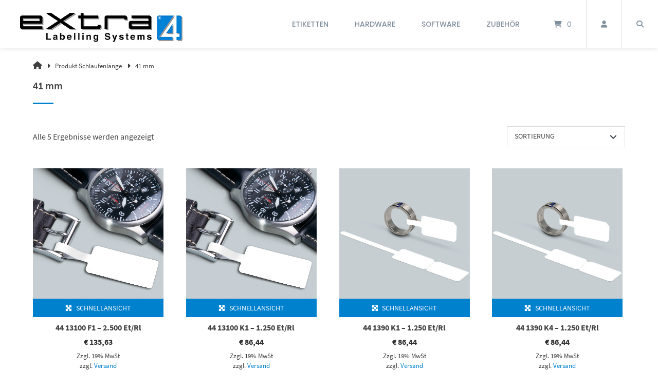

--- FILE ---
content_type: text/html; charset=UTF-8
request_url: https://extra4shop.de/schlaufenlaenge/41-mm/
body_size: 45364
content:
<!doctype html>
<html lang="de">
<head>
	<meta charset="UTF-8">
	<meta name="viewport" content="width=device-width, initial-scale=1">
	<link rel="profile" href="https://gmpg.org/xfn/11">

	<title>41 mm &#8211; eXtra4 webshop</title>
<meta name='robots' content='max-image-preview:large' />
<link rel="alternate" type="application/rss+xml" title="eXtra4 webshop &raquo; Feed" href="https://extra4shop.de/feed/" />
<link rel="alternate" type="application/rss+xml" title="eXtra4 webshop &raquo; Kommentar-Feed" href="https://extra4shop.de/comments/feed/" />
<style>[consent-id]:not(.rcb-content-blocker):not([consent-transaction-complete]):not([consent-visual-use-parent^="children:"]):not([consent-confirm]){opacity:0!important;}
.rcb-content-blocker+.rcb-content-blocker-children-fallback~*{display:none!important;}</style><link rel="preload" href="https://extra4shop.de/wp-content/6fc011e6371277cf2b69171a87a7e537/dist/1408041796.js?ver=cfdeb40e786de82f627323f9550f905f" as="script" />
<link rel="preload" href="https://extra4shop.de/wp-content/6fc011e6371277cf2b69171a87a7e537/dist/1022642799.js?ver=f1b1eb1e77769e860dffcb83691b54c8" as="script" />
<link rel="preload" href="https://extra4shop.de/wp-content/plugins/real-cookie-banner/public/lib/animate.css/animate.min.css?ver=4.1.1" as="style" />
<link rel="alternate" type="application/rss+xml" title="eXtra4 webshop &raquo; Schlaufenlänge-Feed für 41 mm" href="https://extra4shop.de/schlaufenlaenge/41-mm/feed/" />
<script data-cfasync="false" type="text/javascript" defer src="https://extra4shop.de/wp-content/6fc011e6371277cf2b69171a87a7e537/dist/1408041796.js?ver=cfdeb40e786de82f627323f9550f905f" id="real-cookie-banner-vendor-real-cookie-banner-banner-js"></script>
<script type="application/json" data-skip-lazy-load="js-extra" data-skip-moving="true" data-no-defer nitro-exclude data-alt-type="application/ld+json" data-dont-merge data-wpmeteor-nooptimize="true" data-cfasync="false" id="af432070ec5f2602eb8f0b697df670b351-js-extra">{"slug":"real-cookie-banner","textDomain":"real-cookie-banner","version":"5.2.14","restUrl":"https:\/\/extra4shop.de\/wp-json\/real-cookie-banner\/v1\/","restNamespace":"real-cookie-banner\/v1","restPathObfuscateOffset":"00ae5fb07ac902e4","restRoot":"https:\/\/extra4shop.de\/wp-json\/","restQuery":{"_v":"5.2.14","_locale":"user"},"restNonce":"bfe120de9a","restRecreateNonceEndpoint":"https:\/\/extra4shop.de\/wp-admin\/admin-ajax.php?action=rest-nonce","publicUrl":"https:\/\/extra4shop.de\/wp-content\/plugins\/real-cookie-banner\/public\/","chunkFolder":"dist","chunksLanguageFolder":"https:\/\/extra4shop.de\/wp-content\/languages\/mo-cache\/real-cookie-banner\/","chunks":{"chunk-config-tab-blocker.lite.js":["de_DE_formal-83d48f038e1cf6148175589160cda67e","de_DE_formal-e051c4c51a9ece7608a571f9dada4712","de_DE_formal-24de88ac89ca0a1363889bd3fd6e1c50","de_DE_formal-93ec68381a9f458fbce3acbccd434479"],"chunk-config-tab-blocker.pro.js":["de_DE_formal-ddf5ae983675e7b6eec2afc2d53654a2","de_DE_formal-ad0fc0f9f96d053303b1ede45a238984","de_DE_formal-e516a6866b9a31db231ab92dedaa8b29","de_DE_formal-1aac2e7f59d941d7ed1061d1018d2957"],"chunk-config-tab-consent.lite.js":["de_DE_formal-3823d7521a3fc2857511061e0d660408"],"chunk-config-tab-consent.pro.js":["de_DE_formal-9cb9ecf8c1e8ce14036b5f3a5e19f098"],"chunk-config-tab-cookies.lite.js":["de_DE_formal-1a51b37d0ef409906245c7ed80d76040","de_DE_formal-e051c4c51a9ece7608a571f9dada4712","de_DE_formal-24de88ac89ca0a1363889bd3fd6e1c50"],"chunk-config-tab-cookies.pro.js":["de_DE_formal-572ee75deed92e7a74abba4b86604687","de_DE_formal-ad0fc0f9f96d053303b1ede45a238984","de_DE_formal-e516a6866b9a31db231ab92dedaa8b29"],"chunk-config-tab-dashboard.lite.js":["de_DE_formal-f843c51245ecd2b389746275b3da66b6"],"chunk-config-tab-dashboard.pro.js":["de_DE_formal-ae5ae8f925f0409361cfe395645ac077"],"chunk-config-tab-import.lite.js":["de_DE_formal-66df94240f04843e5a208823e466a850"],"chunk-config-tab-import.pro.js":["de_DE_formal-e5fee6b51986d4ff7a051d6f6a7b076a"],"chunk-config-tab-licensing.lite.js":["de_DE_formal-e01f803e4093b19d6787901b9591b5a6"],"chunk-config-tab-licensing.pro.js":["de_DE_formal-4918ea9704f47c2055904e4104d4ffba"],"chunk-config-tab-scanner.lite.js":["de_DE_formal-b10b39f1099ef599835c729334e38429"],"chunk-config-tab-scanner.pro.js":["de_DE_formal-752a1502ab4f0bebfa2ad50c68ef571f"],"chunk-config-tab-settings.lite.js":["de_DE_formal-37978e0b06b4eb18b16164a2d9c93a2c"],"chunk-config-tab-settings.pro.js":["de_DE_formal-e59d3dcc762e276255c8989fbd1f80e3"],"chunk-config-tab-tcf.lite.js":["de_DE_formal-4f658bdbf0aa370053460bc9e3cd1f69","de_DE_formal-e051c4c51a9ece7608a571f9dada4712","de_DE_formal-93ec68381a9f458fbce3acbccd434479"],"chunk-config-tab-tcf.pro.js":["de_DE_formal-e1e83d5b8a28f1f91f63b9de2a8b181a","de_DE_formal-ad0fc0f9f96d053303b1ede45a238984","de_DE_formal-1aac2e7f59d941d7ed1061d1018d2957"]},"others":{"customizeValuesBanner":"{\"layout\":{\"type\":\"banner\",\"maxHeightEnabled\":false,\"maxHeight\":740,\"dialogMaxWidth\":530,\"dialogPosition\":\"middleCenter\",\"dialogMargin\":[0,0,0,0],\"bannerPosition\":\"bottom\",\"bannerMaxWidth\":1190,\"dialogBorderRadius\":3,\"borderRadius\":5,\"animationIn\":\"slideInUp\",\"animationInDuration\":500,\"animationInOnlyMobile\":true,\"animationOut\":\"none\",\"animationOutDuration\":500,\"animationOutOnlyMobile\":true,\"overlay\":true,\"overlayBg\":\"#000000\",\"overlayBgAlpha\":38,\"overlayBlur\":2},\"decision\":{\"acceptAll\":\"button\",\"acceptEssentials\":\"button\",\"showCloseIcon\":false,\"acceptIndividual\":\"link\",\"buttonOrder\":\"all,essential,save,individual\",\"showGroups\":true,\"groupsFirstView\":false,\"saveButton\":\"always\"},\"design\":{\"bg\":\"#9aa5ae\",\"textAlign\":\"left\",\"linkTextDecoration\":\"underline\",\"borderWidth\":3,\"borderColor\":\"#0081ce\",\"fontSize\":14,\"fontColor\":\"#2b2b2b\",\"fontInheritFamily\":true,\"fontFamily\":\"Arial, Helvetica, sans-serif\",\"fontWeight\":\"normal\",\"boxShadowEnabled\":true,\"boxShadowOffsetX\":0,\"boxShadowOffsetY\":5,\"boxShadowBlurRadius\":13,\"boxShadowSpreadRadius\":0,\"boxShadowColor\":\"#000000\",\"boxShadowColorAlpha\":20},\"headerDesign\":{\"inheritBg\":true,\"bg\":\"#f4f4f4\",\"inheritTextAlign\":true,\"textAlign\":\"center\",\"padding\":[15,20,15,20],\"logo\":\"\",\"logoRetina\":\"\",\"logoMaxHeight\":40,\"logoPosition\":\"left\",\"logoMargin\":[5,15,5,15],\"fontSize\":20,\"fontColor\":\"#ffffff\",\"fontInheritFamily\":true,\"fontFamily\":\"Arial, Helvetica, sans-serif\",\"fontWeight\":\"normal\",\"borderWidth\":2,\"borderColor\":\"#efefef\"},\"bodyDesign\":{\"padding\":[12,20,15,20],\"descriptionInheritFontSize\":true,\"descriptionFontSize\":13,\"dottedGroupsInheritFontSize\":true,\"dottedGroupsFontSize\":13,\"dottedGroupsBulletColor\":\"#15779b\",\"teachingsInheritTextAlign\":true,\"teachingsTextAlign\":\"center\",\"teachingsSeparatorActive\":true,\"teachingsSeparatorWidth\":50,\"teachingsSeparatorHeight\":1,\"teachingsSeparatorColor\":\"#15779b\",\"teachingsInheritFontSize\":false,\"teachingsFontSize\":12,\"teachingsInheritFontColor\":false,\"teachingsFontColor\":\"#7c7c7c\",\"accordionMargin\":[10,0,5,0],\"accordionPadding\":[5,10,5,10],\"accordionArrowType\":\"outlined\",\"accordionArrowColor\":\"#15779b\",\"accordionBg\":\"#ffffff\",\"accordionActiveBg\":\"#f9f9f9\",\"accordionHoverBg\":\"#efefef\",\"accordionBorderWidth\":1,\"accordionBorderColor\":\"#efefef\",\"accordionTitleFontSize\":12,\"accordionTitleFontColor\":\"#2b2b2b\",\"accordionTitleFontWeight\":\"normal\",\"accordionDescriptionMargin\":[5,0,0,0],\"accordionDescriptionFontSize\":12,\"accordionDescriptionFontColor\":\"#757575\",\"accordionDescriptionFontWeight\":\"normal\",\"acceptAllOneRowLayout\":false,\"acceptAllPadding\":[10,10,10,10],\"acceptAllBg\":\"#0081ce\",\"acceptAllTextAlign\":\"center\",\"acceptAllFontSize\":17,\"acceptAllFontColor\":\"#ffffff\",\"acceptAllFontWeight\":\"normal\",\"acceptAllBorderWidth\":0,\"acceptAllBorderColor\":\"#000000\",\"acceptAllHoverBg\":\"#11607d\",\"acceptAllHoverFontColor\":\"#ffffff\",\"acceptAllHoverBorderColor\":\"#000000\",\"acceptEssentialsUseAcceptAll\":false,\"acceptEssentialsButtonType\":\"\",\"acceptEssentialsPadding\":[10,10,10,10],\"acceptEssentialsBg\":\"#bababa\",\"acceptEssentialsTextAlign\":\"center\",\"acceptEssentialsFontSize\":18,\"acceptEssentialsFontColor\":\"#0a0a0a\",\"acceptEssentialsFontWeight\":\"normal\",\"acceptEssentialsBorderWidth\":0,\"acceptEssentialsBorderColor\":\"#000000\",\"acceptEssentialsHoverBg\":\"#e8e8e8\",\"acceptEssentialsHoverFontColor\":\"#000000\",\"acceptEssentialsHoverBorderColor\":\"#000000\",\"acceptIndividualPadding\":[5,5,5,5],\"acceptIndividualBg\":\"#ffffff\",\"acceptIndividualTextAlign\":\"center\",\"acceptIndividualFontSize\":15,\"acceptIndividualFontColor\":\"#15779b\",\"acceptIndividualFontWeight\":\"normal\",\"acceptIndividualBorderWidth\":0,\"acceptIndividualBorderColor\":\"#000000\",\"acceptIndividualHoverBg\":\"#ffffff\",\"acceptIndividualHoverFontColor\":\"#11607d\",\"acceptIndividualHoverBorderColor\":\"#000000\"},\"footerDesign\":{\"poweredByLink\":true,\"inheritBg\":false,\"bg\":\"#b7b7b7\",\"inheritTextAlign\":true,\"textAlign\":\"center\",\"padding\":[10,20,15,20],\"fontSize\":14,\"fontColor\":\"#424242\",\"fontInheritFamily\":true,\"fontFamily\":\"Arial, Helvetica, sans-serif\",\"fontWeight\":\"normal\",\"hoverFontColor\":\"#020202\",\"borderWidth\":1,\"borderColor\":\"#efefef\",\"languageSwitcher\":\"flags\"},\"texts\":{\"headline\":\"Datenschutz-Einstellungen\",\"description\":\"Wir verwenden auf unserer Webseite aus datenschutzrechtlichen Gr\\u00fcnden nur technisch notwendige Cookies. Auf Tracking oder Webanalyse Cookies verzichten wir vollst\\u00e4ndig.<br \\\/><br \\\/>Die Datenverarbeitung kann mit Ihrer Einwilligung oder auf Basis eines berechtigten Interesses erfolgen, dem Sie in den Privatsph\\u00e4re-Einstellungen widersprechen k\\u00f6nnen. Sie haben das Recht, Ihre Einwilligung nicht zu erteilen und Ihre Einwilligung zu einem sp\\u00e4teren Zeitpunkt zu \\u00e4ndern oder zu widerrufen. Weitere Informationen \\u00fcber die Verwendung Ihrer Daten finden Sie in unserer {{privacyPolicy}}Datenschutzerkl\\u00e4rung{{\\\/privacyPolicy}}.\",\"acceptAll\":\"Alle akzeptieren\",\"acceptEssentials\":\"Weiter ohne Einwilligung\",\"acceptIndividual\":\"Privatsph\\u00e4re-Einstellungen individuell festlegen\",\"poweredBy\":\"3\",\"dataProcessingInUnsafeCountries\":\"Einige Dienste verarbeiten personenbezogene Daten in unsicheren Drittl\\u00e4ndern. Indem Sie in die Nutzung dieser Services einwilligen, erkl\\u00e4ren Sie sich auch mit der Verarbeitung Ihrer Daten in diesen unsicheren Drittl\\u00e4ndern gem\\u00e4\\u00df {{legalBasis}} einverstanden. Dies birgt das Risiko, dass Ihre Daten von Beh\\u00f6rden zu Kontroll- und \\u00dcberwachungszwecken verarbeitet werden, m\\u00f6glicherweise ohne die M\\u00f6glichkeit eines Rechtsbehelfs.\",\"ageNoticeBanner\":\"Sie sind unter {{minAge}} Jahre alt? Dann k\\u00f6nnen Sie nicht in optionale Services einwilligen. Bitten Sie Ihre Eltern oder Erziehungsberechtigten, mit Ihnen in diese Services einzuwilligen.\",\"ageNoticeBlocker\":\"Sie sind unter {{minAge}} Jahre alt? Leider d\\u00fcrfen Sie diesem Service nicht selbst zustimmen, um diese Inhalte zu sehen. Bitten Sie Ihre Eltern oder Erziehungsberechtigten, dem Service mit Ihnen zuzustimmen!\",\"listServicesNotice\":\"Indem Sie alle Services akzeptieren, erlauben Sie, dass {{services}} geladen werden. Diese sind nach ihrem Zweck in Gruppen {{serviceGroups}} unterteilt (Zugeh\\u00f6rigkeit durch hochgestellte Zahlen gekennzeichnet).\",\"listServicesLegitimateInterestNotice\":\"Au\\u00dferdem werden die {{services}} auf der Grundlage eines berechtigten Interesses geladen.\",\"consentForwardingExternalHosts\":\"Ihre Einwilligung gilt auch auf {{websites}}.\",\"blockerHeadline\":\"{{name}} aufgrund von Privatsph\\u00e4re-Einstellungen blockiert\",\"blockerLinkShowMissing\":\"Alle Services anzeigen, denen Sie noch zustimmen m\\u00fcssen\",\"blockerLoadButton\":\"Erforderliche Services akzeptieren und Inhalte laden\",\"blockerAcceptInfo\":\"Durch das Laden der blockierten Inhalte werden Ihre Privatsph\\u00e4ren-Einstellungen angepasst. Inhalte von diesem Service werden in Zukunft nicht mehr blockiert. Sie haben das Recht, Ihre Entscheidung jederzeit zu widerrufen oder zu \\u00e4ndern.\",\"stickyHistory\":\"Historie der Privatsph\\u00e4re-Einstellungen\",\"stickyRevoke\":\"Einwilligungen widerrufen\",\"stickyRevokeSuccessMessage\":\"Sie haben Ihre Einwilligung f\\u00fcr Services mit ihren Cookies und der Verarbeitung personenbezogener Daten erfolgreich widerrufen. Die Seite wird jetzt neu geladen!\",\"stickyChange\":\"Privatsph\\u00e4re-Einstellungen \\u00e4ndern\"},\"individualLayout\":{\"inheritDialogMaxWidth\":false,\"dialogMaxWidth\":970,\"inheritBannerMaxWidth\":false,\"bannerMaxWidth\":1200,\"descriptionTextAlign\":\"left\"},\"group\":{\"checkboxBg\":\"#f0f0f0\",\"checkboxBorderWidth\":1,\"checkboxBorderColor\":\"#d2d2d2\",\"checkboxActiveColor\":\"#ffffff\",\"checkboxActiveBg\":\"#15779b\",\"checkboxActiveBorderColor\":\"#11607d\",\"groupInheritBg\":true,\"groupBg\":\"#f4f4f4\",\"groupPadding\":[15,15,15,15],\"groupSpacing\":10,\"groupBorderRadius\":5,\"groupBorderWidth\":1,\"groupBorderColor\":\"#f4f4f4\",\"headlineFontSize\":16,\"headlineFontWeight\":\"normal\",\"headlineFontColor\":\"#2b2b2b\",\"descriptionFontSize\":14,\"descriptionFontColor\":\"#7c7c7c\",\"linkColor\":\"#7c7c7c\",\"linkHoverColor\":\"#2b2b2b\",\"detailsHideLessRelevant\":true},\"saveButton\":{\"useAcceptAll\":true,\"type\":\"button\",\"padding\":[10,10,10,10],\"bg\":\"#efefef\",\"textAlign\":\"center\",\"fontSize\":18,\"fontColor\":\"#0a0a0a\",\"fontWeight\":\"normal\",\"borderWidth\":0,\"borderColor\":\"#000000\",\"hoverBg\":\"#e8e8e8\",\"hoverFontColor\":\"#000000\",\"hoverBorderColor\":\"#000000\"},\"individualTexts\":{\"headline\":\"Individuelle Privatsph\\u00e4re-Pr\\u00e4ferenzen\",\"description\":\"Wir verwenden auf unserer Webseite aus datenschutzrechtlichen Gr\\u00fcnden nur technisch notwendige Cookies. Auf Tracking oder Webanalyse Cookies verzichten wir vollst\\u00e4ndig.<br \\\/><br \\\/>Die Datenverarbeitung kann mit Ihrer Einwilligung oder auf Basis eines berechtigten Interesses erfolgen, dem Sie in den Privatsph\\u00e4re-Einstellungen widersprechen k\\u00f6nnen. Sie haben das Recht, Ihre Einwilligung nicht zu erteilen und Ihre Einwilligung zu einem sp\\u00e4teren Zeitpunkt zu \\u00e4ndern oder zu widerrufen. Weitere Informationen \\u00fcber die Verwendung Ihrer Daten finden Sie in unserer {{privacyPolicy}}Datenschutzerkl\\u00e4rung{{\\\/privacyPolicy}}.<br \\\/><br \\\/>Nachstehend finden Sie eine \\u00dcbersicht \\u00fcber alle von dieser Website genutzten Services. Sie k\\u00f6nnen detaillierte Informationen zu jedem Service einsehen und diesen einzeln zustimmen oder von Ihrem Widerspruchsrecht Gebrauch machen.\",\"save\":\"Individuelle Auswahl speichern\",\"showMore\":\"Service-Informationen anzeigen\",\"hideMore\":\"Service-Informationen ausblenden\",\"postamble\":\"\"},\"mobile\":{\"enabled\":true,\"maxHeight\":400,\"hideHeader\":false,\"alignment\":\"bottom\",\"scalePercent\":90,\"scalePercentVertical\":-50},\"sticky\":{\"enabled\":false,\"animationsEnabled\":true,\"alignment\":\"left\",\"bubbleBorderRadius\":50,\"icon\":\"fingerprint\",\"iconCustom\":\"\",\"iconCustomRetina\":\"\",\"iconSize\":30,\"iconColor\":\"#ffffff\",\"bubbleMargin\":[10,20,20,20],\"bubblePadding\":15,\"bubbleBg\":\"#15779b\",\"bubbleBorderWidth\":0,\"bubbleBorderColor\":\"#10556f\",\"boxShadowEnabled\":true,\"boxShadowOffsetX\":0,\"boxShadowOffsetY\":2,\"boxShadowBlurRadius\":5,\"boxShadowSpreadRadius\":1,\"boxShadowColor\":\"#105b77\",\"boxShadowColorAlpha\":40,\"bubbleHoverBg\":\"#ffffff\",\"bubbleHoverBorderColor\":\"#000000\",\"hoverIconColor\":\"#000000\",\"hoverIconCustom\":\"\",\"hoverIconCustomRetina\":\"\",\"menuFontSize\":16,\"menuBorderRadius\":5,\"menuItemSpacing\":10,\"menuItemPadding\":[5,10,5,10]},\"customCss\":{\"css\":\"\",\"antiAdBlocker\":\"y\"}}","isPro":false,"showProHints":false,"proUrl":"https:\/\/devowl.io\/de\/go\/real-cookie-banner?source=rcb-lite","showLiteNotice":true,"frontend":{"groups":"[{\"id\":311,\"name\":\"Essenziell\",\"slug\":\"essenziell\",\"description\":\"Essential Services sind f\\u00fcr die grundlegende Funktionalit\\u00e4t der Website erforderlich. Sie enthalten nur technisch notwendige Services. Diesen Services kann nicht widersprochen werden.\",\"isEssential\":true,\"isDefault\":true,\"items\":[{\"id\":2396,\"name\":\"Real Cookie Banner\",\"purpose\":\"Real Cookie Banner bittet Website-Besucher um die Einwilligung zum Setzen von Cookies und zur Verarbeitung personenbezogener Daten. Dazu wird jedem Website-Besucher eine UUID (pseudonyme Identifikation des Nutzers) zugewiesen, die bis zum Ablauf des Cookies zur Speicherung der Einwilligung g\\u00fcltig ist. Cookies werden dazu verwendet, um zu testen, ob Cookies gesetzt werden k\\u00f6nnen, um Referenz auf die dokumentierte Einwilligung zu speichern, um zu speichern, in welche Services aus welchen Service-Gruppen der Besucher eingewilligt hat, und, falls Einwilligung nach dem Transparency & Consent Framework (TCF) eingeholt werden, um die Einwilligungen in TCF Partner, Zwecke, besondere Zwecke, Funktionen und besondere Funktionen zu speichern. Im Rahmen der Darlegungspflicht nach DSGVO wird die erhobene Einwilligung vollumf\\u00e4nglich dokumentiert. Dazu z\\u00e4hlt neben den Services und Service-Gruppen, in welche der Besucher eingewilligt hat, und falls Einwilligung nach dem TCF Standard eingeholt werden, in welche TCF Partner, Zwecke und Funktionen der Besucher eingewilligt hat, alle Einstellungen des Cookie Banners zum Zeitpunkt der Einwilligung als auch die technischen Umst\\u00e4nde (z.B. Gr\\u00f6\\u00dfe des Sichtbereichs bei der Einwilligung) und die Nutzerinteraktionen (z.B. Klick auf Buttons), die zur Einwilligung gef\\u00fchrt haben. Die Einwilligung wird pro Sprache einmal erhoben.\",\"providerContact\":{\"phone\":\"\",\"email\":\"\",\"link\":\"\"},\"isProviderCurrentWebsite\":true,\"provider\":\"eXtra4 webshop\",\"uniqueName\":\"\",\"isEmbeddingOnlyExternalResources\":false,\"legalBasis\":\"legal-requirement\",\"dataProcessingInCountries\":[],\"dataProcessingInCountriesSpecialTreatments\":[],\"technicalDefinitions\":[{\"type\":\"http\",\"name\":\"real_cookie_banner*\",\"host\":\".extra4shop.de\",\"duration\":365,\"durationUnit\":\"d\",\"isSessionDuration\":false,\"purpose\":\"Eindeutiger Identifikator f\\u00fcr die Einwilligung, aber nicht f\\u00fcr den Website-Besucher. Revisionshash f\\u00fcr die Einstellungen des Cookie-Banners (Texte, Farben, Funktionen, Servicegruppen, Dienste, Content Blocker usw.). IDs f\\u00fcr eingewilligte Services und Service-Gruppen.\"},{\"type\":\"http\",\"name\":\"real_cookie_banner*-tcf\",\"host\":\".extra4shop.de\",\"duration\":365,\"durationUnit\":\"d\",\"isSessionDuration\":false,\"purpose\":\"Im Rahmen von TCF gesammelte Einwilligungen, die im TC-String-Format gespeichert werden, einschlie\\u00dflich TCF-Vendoren, -Zwecke, -Sonderzwecke, -Funktionen und -Sonderfunktionen.\"},{\"type\":\"http\",\"name\":\"real_cookie_banner*-gcm\",\"host\":\".extra4shop.de\",\"duration\":365,\"durationUnit\":\"d\",\"isSessionDuration\":false,\"purpose\":\"Die im Google Consent Mode gesammelten Einwilligungen in die verschiedenen Einwilligungstypen (Zwecke) werden f\\u00fcr alle mit dem Google Consent Mode kompatiblen Services gespeichert.\"},{\"type\":\"http\",\"name\":\"real_cookie_banner-test\",\"host\":\".extra4shop.de\",\"duration\":365,\"durationUnit\":\"d\",\"isSessionDuration\":false,\"purpose\":\"Cookie, der gesetzt wurde, um die Funktionalit\\u00e4t von HTTP-Cookies zu testen. Wird sofort nach dem Test gel\\u00f6scht.\"},{\"type\":\"local\",\"name\":\"real_cookie_banner*\",\"host\":\"https:\\\/\\\/extra4shop.de\",\"duration\":1,\"durationUnit\":\"d\",\"isSessionDuration\":false,\"purpose\":\"Eindeutiger Identifikator f\\u00fcr die Einwilligung, aber nicht f\\u00fcr den Website-Besucher. Revisionshash f\\u00fcr die Einstellungen des Cookie-Banners (Texte, Farben, Funktionen, Service-Gruppen, Services, Content Blocker usw.). IDs f\\u00fcr eingewilligte Services und Service-Gruppen. Wird nur solange gespeichert, bis die Einwilligung auf dem Website-Server dokumentiert ist.\"},{\"type\":\"local\",\"name\":\"real_cookie_banner*-tcf\",\"host\":\"https:\\\/\\\/extra4shop.de\",\"duration\":1,\"durationUnit\":\"d\",\"isSessionDuration\":false,\"purpose\":\"Im Rahmen von TCF gesammelte Einwilligungen werden im TC-String-Format gespeichert, einschlie\\u00dflich TCF Vendoren, Zwecke, besondere Zwecke, Funktionen und besondere Funktionen. Wird nur solange gespeichert, bis die Einwilligung auf dem Website-Server dokumentiert ist.\"},{\"type\":\"local\",\"name\":\"real_cookie_banner*-gcm\",\"host\":\"https:\\\/\\\/extra4shop.de\",\"duration\":1,\"durationUnit\":\"d\",\"isSessionDuration\":false,\"purpose\":\"Im Rahmen des Google Consent Mode erfasste Einwilligungen werden f\\u00fcr alle mit dem Google Consent Mode kompatiblen Services in Einwilligungstypen (Zwecke) gespeichert. Wird nur solange gespeichert, bis die Einwilligung auf dem Website-Server dokumentiert ist.\"},{\"type\":\"local\",\"name\":\"real_cookie_banner-consent-queue*\",\"host\":\"https:\\\/\\\/extra4shop.de\",\"duration\":1,\"durationUnit\":\"d\",\"isSessionDuration\":false,\"purpose\":\"Lokale Zwischenspeicherung (Caching) der Auswahl im Cookie-Banner, bis der Server die Einwilligung dokumentiert; Dokumentation periodisch oder bei Seitenwechseln versucht, wenn der Server nicht verf\\u00fcgbar oder \\u00fcberlastet ist.\"}],\"codeDynamics\":[],\"providerPrivacyPolicyUrl\":\"https:\\\/\\\/wp.extra4.net\\\/wordpress\\\/datenschutz\\\/\",\"providerLegalNoticeUrl\":\"\",\"tagManagerOptInEventName\":\"\",\"tagManagerOptOutEventName\":\"\",\"googleConsentModeConsentTypes\":[],\"executePriority\":10,\"codeOptIn\":\"\",\"executeCodeOptInWhenNoTagManagerConsentIsGiven\":false,\"codeOptOut\":\"\",\"executeCodeOptOutWhenNoTagManagerConsentIsGiven\":false,\"deleteTechnicalDefinitionsAfterOptOut\":false,\"codeOnPageLoad\":\"\",\"presetId\":\"real-cookie-banner\"}]},{\"id\":312,\"name\":\"Funktional\",\"slug\":\"funktional\",\"description\":\"Funktionale Services sind notwendig, um \\u00fcber die wesentliche Funktionalit\\u00e4t hinausgehende Features wie sch\\u00f6nere Schriftarten, Videowiedergabe oder interaktive Web 2.0-Features bereitzustellen. Inhalte von z.B. Videoplattformen und Social Media Plattformen sind standardm\\u00e4\\u00dfig gesperrt und k\\u00f6nnen erlaubt werden. Wenn dem Service zugestimmt wird, werden diese Inhalte automatisch ohne weitere manuelle Einwilligung geladen.\",\"isEssential\":false,\"isDefault\":true,\"items\":[{\"id\":2414,\"name\":\"Kommentare\",\"purpose\":\"WordPress als Content Management System bietet die M\\u00f6glichkeit, Kommentare unter Blog-Beitr\\u00e4ge und \\u00e4hnliche Inhalte zu schreiben. Diese Funktion ist momentan deaktiviert.\",\"providerContact\":{\"phone\":\"\",\"email\":\"\",\"link\":\"\"},\"isProviderCurrentWebsite\":true,\"provider\":\"eXtra4 webshop\",\"uniqueName\":\"\",\"isEmbeddingOnlyExternalResources\":false,\"legalBasis\":\"consent\",\"dataProcessingInCountries\":[],\"dataProcessingInCountriesSpecialTreatments\":[],\"technicalDefinitions\":[{\"type\":\"http\",\"name\":\"comment_author_*\",\"host\":\"extra4.net\",\"duration\":1,\"durationUnit\":\"y\",\"isSessionDuration\":false,\"purpose\":\"\"},{\"type\":\"http\",\"name\":\"comment_author_email_*\",\"host\":\"extra4.net\",\"duration\":1,\"durationUnit\":\"y\",\"isSessionDuration\":false,\"purpose\":\"\"},{\"type\":\"http\",\"name\":\"comment_author_url_*\",\"host\":\"extra4.net\",\"duration\":1,\"durationUnit\":\"y\",\"isSessionDuration\":false,\"purpose\":\"\"}],\"codeDynamics\":[],\"providerPrivacyPolicyUrl\":\"https:\\\/\\\/wp.extra4.net\\\/wordpress\\\/datenschutz\\\/\",\"providerLegalNoticeUrl\":\"\",\"tagManagerOptInEventName\":\"\",\"tagManagerOptOutEventName\":\"\",\"googleConsentModeConsentTypes\":[],\"executePriority\":10,\"codeOptIn\":\"base64-encoded:[base64]\",\"executeCodeOptInWhenNoTagManagerConsentIsGiven\":false,\"codeOptOut\":\"\",\"executeCodeOptOutWhenNoTagManagerConsentIsGiven\":false,\"deleteTechnicalDefinitionsAfterOptOut\":false,\"codeOnPageLoad\":\"\",\"presetId\":\"wordpress-comments\"}]}]","links":[{"id":3029,"label":"Datenschutzerkl\u00e4rung","pageType":"privacyPolicy","isExternalUrl":false,"pageId":16,"url":"https:\/\/extra4shop.de\/datenschutz\/","hideCookieBanner":true,"isTargetBlank":true},{"id":3030,"label":"Impressum","pageType":"legalNotice","isExternalUrl":false,"pageId":12,"url":"https:\/\/extra4shop.de\/impressum\/","hideCookieBanner":true,"isTargetBlank":true}],"websiteOperator":{"address":"","country":"","contactEmail":"base64-encoded:YWRtaW5AZXh0cmE0Lm5ldA==","contactPhone":"","contactFormUrl":false},"blocker":[{"id":2417,"name":"Google Fonts","description":"","rules":["*fonts.googleapis.com*","*ajax.googleapis.com\/ajax\/libs\/webfont\/*\/webfont.js*","*fonts.gstatic.com*","*WebFont.load*google*","WebFontConfig*google*"],"criteria":"services","tcfVendors":[],"tcfPurposes":[1],"services":[],"isVisual":false,"visualType":"default","visualMediaThumbnail":"0","visualContentType":"","isVisualDarkMode":false,"visualBlur":0,"visualDownloadThumbnail":false,"visualHeroButtonText":"","shouldForceToShowVisual":false,"presetId":"google-fonts","visualThumbnail":null}],"languageSwitcher":[],"predefinedDataProcessingInSafeCountriesLists":{"GDPR":["AT","BE","BG","HR","CY","CZ","DK","EE","FI","FR","DE","GR","HU","IE","IS","IT","LI","LV","LT","LU","MT","NL","NO","PL","PT","RO","SK","SI","ES","SE"],"DSG":["CH"],"GDPR+DSG":[],"ADEQUACY_EU":["AD","AR","CA","FO","GG","IL","IM","JP","JE","NZ","KR","CH","GB","UY","US"],"ADEQUACY_CH":["DE","AD","AR","AT","BE","BG","CA","CY","HR","DK","ES","EE","FI","FR","GI","GR","GG","HU","IM","FO","IE","IS","IL","IT","JE","LV","LI","LT","LU","MT","MC","NO","NZ","NL","PL","PT","CZ","RO","GB","SK","SI","SE","UY","US"]},"decisionCookieName":"real_cookie_banner-v:2_blog:1_path:f491274","revisionHash":"5321e2cf07b39b2d8c29555ab431f6c2","territorialLegalBasis":["gdpr-eprivacy"],"setCookiesViaManager":"none","isRespectDoNotTrack":true,"failedConsentDocumentationHandling":"essentials","isAcceptAllForBots":true,"isDataProcessingInUnsafeCountries":false,"isAgeNotice":false,"ageNoticeAgeLimit":16,"isListServicesNotice":false,"isBannerLessConsent":false,"isTcf":false,"isGcm":false,"isGcmListPurposes":false,"hasLazyData":false},"anonymousContentUrl":"https:\/\/extra4shop.de\/wp-content\/6fc011e6371277cf2b69171a87a7e537\/dist\/","anonymousHash":"6fc011e6371277cf2b69171a87a7e537","hasDynamicPreDecisions":false,"isLicensed":true,"isDevLicense":false,"multilingualSkipHTMLForTag":"","isCurrentlyInTranslationEditorPreview":false,"defaultLanguage":"","currentLanguage":"","activeLanguages":[],"context":"","iso3166OneAlpha2":{"AF":"Afghanistan","AL":"Albanien","DZ":"Algerien","AS":"Amerikanisch-Samoa","AD":"Andorra","AO":"Angola","AI":"Anguilla","AQ":"Antarktis","AG":"Antigua und Barbuda","AR":"Argentinien","AM":"Armenien","AW":"Aruba","AZ":"Aserbaidschan","AU":"Australien","BS":"Bahamas","BH":"Bahrain","BD":"Bangladesch","BB":"Barbados","BY":"Belarus","BE":"Belgien","BZ":"Belize","BJ":"Benin","BM":"Bermuda","BT":"Bhutan","BO":"Bolivien","BA":"Bosnien und Herzegowina","BW":"Botswana","BV":"Bouvetinsel","BR":"Brasilien","IO":"Britisches Territorium im Indischen Ozean","BN":"Brunei Darussalam","BG":"Bulgarien","BF":"Burkina Faso","BI":"Burundi","CL":"Chile","CN":"China","CK":"Cookinseln","CR":"Costa Rica","CW":"Cura\u00e7ao","DE":"Deutschland","LA":"Die Laotische Demokratische Volksrepublik","DM":"Dominica","DO":"Dominikanische Republik","DJ":"Dschibuti","DK":"D\u00e4nemark","EC":"Ecuador","SV":"El Salvador","ER":"Eritrea","EE":"Estland","FK":"Falklandinseln (Malwinen)","FJ":"Fidschi","FI":"Finnland","FR":"Frankreich","GF":"Franz\u00f6sisch-Guayana","PF":"Franz\u00f6sisch-Polynesien","TF":"Franz\u00f6sische S\u00fcd- und Antarktisgebiete","FO":"F\u00e4r\u00f6er Inseln","FM":"F\u00f6derierte Staaten von Mikronesien","GA":"Gabun","GM":"Gambia","GE":"Georgien","GH":"Ghana","GI":"Gibraltar","GD":"Grenada","GR":"Griechenland","GL":"Gr\u00f6nland","GP":"Guadeloupe","GU":"Guam","GT":"Guatemala","GG":"Guernsey","GN":"Guinea","GW":"Guinea-Bissau","GY":"Guyana","HT":"Haiti","HM":"Heard und die McDonaldinseln","VA":"Heiliger Stuhl (Staat Vatikanstadt)","HN":"Honduras","HK":"Hong Kong","IN":"Indien","ID":"Indonesien","IQ":"Irak","IE":"Irland","IR":"Islamische Republik Iran","IS":"Island","IM":"Isle of Man","IL":"Israel","IT":"Italien","JM":"Jamaika","JP":"Japan","YE":"Jemen","JE":"Jersey","JO":"Jordanien","VG":"Jungferninseln, Britisch","VI":"Jungferninseln, U.S.","KY":"Kaimaninseln","KH":"Kambodscha","CM":"Kamerun","CA":"Kanada","CV":"Kap Verde","BQ":"Karibischen Niederlande","KZ":"Kasachstan","QA":"Katar","KE":"Kenia","KG":"Kirgisistan","KI":"Kiribati","UM":"Kleinere Inselbesitzungen der Vereinigten Staaten","CC":"Kokosinseln","CO":"Kolumbien","KM":"Komoren","CG":"Kongo","CD":"Kongo, Demokratische Republik","KR":"Korea","XK":"Kosovo","HR":"Kroatien","CU":"Kuba","KW":"Kuwait","LS":"Lesotho","LV":"Lettland","LB":"Libanon","LR":"Liberia","LY":"Libysch-Arabische Dschamahirija","LI":"Liechtenstein","LT":"Litauen","LU":"Luxemburg","MO":"Macao","MG":"Madagaskar","MW":"Malawi","MY":"Malaysia","MV":"Malediven","ML":"Mali","MT":"Malta","MA":"Marokko","MH":"Marshallinseln","MQ":"Martinique","MR":"Mauretanien","MU":"Mauritius","YT":"Mayotte","MK":"Mazedonien","MX":"Mexiko","MD":"Moldawien","MC":"Monaco","MN":"Mongolei","ME":"Montenegro","MS":"Montserrat","MZ":"Mosambik","MM":"Myanmar","NA":"Namibia","NR":"Nauru","NP":"Nepal","NC":"Neukaledonien","NZ":"Neuseeland","NI":"Nicaragua","NL":"Niederlande","AN":"Niederl\u00e4ndische Antillen","NE":"Niger","NG":"Nigeria","NU":"Niue","KP":"Nordkorea","NF":"Norfolkinsel","NO":"Norwegen","MP":"N\u00f6rdliche Marianen","OM":"Oman","PK":"Pakistan","PW":"Palau","PS":"Pal\u00e4stinensisches Gebiet, besetzt","PA":"Panama","PG":"Papua-Neuguinea","PY":"Paraguay","PE":"Peru","PH":"Philippinen","PN":"Pitcairn","PL":"Polen","PT":"Portugal","PR":"Puerto Rico","CI":"Republik C\u00f4te d'Ivoire","RW":"Ruanda","RO":"Rum\u00e4nien","RU":"Russische F\u00f6deration","RE":"R\u00e9union","BL":"Saint Barth\u00e9l\u00e9my","PM":"Saint Pierre und Miquelo","SB":"Salomonen","ZM":"Sambia","WS":"Samoa","SM":"San Marino","SH":"Sankt Helena","MF":"Sankt Martin","SA":"Saudi-Arabien","SE":"Schweden","CH":"Schweiz","SN":"Senegal","RS":"Serbien","SC":"Seychellen","SL":"Sierra Leone","ZW":"Simbabwe","SG":"Singapur","SX":"Sint Maarten","SK":"Slowakei","SI":"Slowenien","SO":"Somalia","ES":"Spanien","LK":"Sri Lanka","KN":"St. Kitts und Nevis","LC":"St. Lucia","VC":"St. Vincent und Grenadinen","SD":"Sudan","SR":"Surinam","SJ":"Svalbard und Jan Mayen","SZ":"Swasiland","SY":"Syrische Arabische Republik","ST":"S\u00e3o Tom\u00e9 und Pr\u00edncipe","ZA":"S\u00fcdafrika","GS":"S\u00fcdgeorgien und die S\u00fcdlichen Sandwichinseln","SS":"S\u00fcdsudan","TJ":"Tadschikistan","TW":"Taiwan","TZ":"Tansania","TH":"Thailand","TL":"Timor-Leste","TG":"Togo","TK":"Tokelau","TO":"Tonga","TT":"Trinidad und Tobago","TD":"Tschad","CZ":"Tschechische Republik","TN":"Tunesien","TM":"Turkmenistan","TC":"Turks- und Caicosinseln","TV":"Tuvalu","TR":"T\u00fcrkei","UG":"Uganda","UA":"Ukraine","HU":"Ungarn","UY":"Uruguay","UZ":"Usbekistan","VU":"Vanuatu","VE":"Venezuela","AE":"Vereinigte Arabische Emirate","US":"Vereinigte Staaten","GB":"Vereinigtes K\u00f6nigreich","VN":"Vietnam","WF":"Wallis und Futuna","CX":"Weihnachtsinsel","EH":"Westsahara","CF":"Zentralafrikanische Republik","CY":"Zypern","EG":"\u00c4gypten","GQ":"\u00c4quatorialguinea","ET":"\u00c4thiopien","AX":"\u00c5land Inseln","AT":"\u00d6sterreich"},"visualParentSelectors":{".et_pb_video_box":1,".et_pb_video_slider:has(>.et_pb_slider_carousel %s)":"self",".ast-oembed-container":1,".wpb_video_wrapper":1,".gdlr-core-pbf-background-wrap":1},"isPreventPreDecision":false,"isInvalidateImplicitUserConsent":false,"dependantVisibilityContainers":["[role=\"tabpanel\"]",".eael-tab-content-item",".wpcs_content_inner",".op3-contenttoggleitem-content",".op3-popoverlay-content",".pum-overlay","[data-elementor-type=\"popup\"]",".wp-block-ub-content-toggle-accordion-content-wrap",".w-popup-wrap",".oxy-lightbox_inner[data-inner-content=true]",".oxy-pro-accordion_body",".oxy-tab-content",".kt-accordion-panel",".vc_tta-panel-body",".mfp-hide","div[id^=\"tve_thrive_lightbox_\"]",".brxe-xpromodalnestable",".evcal_eventcard",".divioverlay",".et_pb_toggle_content"],"disableDeduplicateExceptions":[".et_pb_video_slider"],"bannerDesignVersion":12,"bannerI18n":{"showMore":"Mehr anzeigen","hideMore":"Ausblenden","showLessRelevantDetails":"Weitere Details anzeigen (%s)","hideLessRelevantDetails":"Weitere Details ausblenden (%s)","other":"Anderes","legalBasis":{"label":"Verwendung auf gesetzlicher Grundlage von","consentPersonalData":"Einwilligung zur Verarbeitung personenbezogener Daten","consentStorage":"Einwilligung zur Speicherung oder zum Zugriff auf Informationen auf der Endeinrichtung des Nutzers","legitimateInterestPersonalData":"Berechtigtes Interesse zur Verarbeitung personenbezogener Daten","legitimateInterestStorage":"Bereitstellung eines ausdr\u00fccklich gew\u00fcnschten digitalen Dienstes zur Speicherung oder zum Zugriff auf Informationen auf der Endeinrichtung des Nutzers","legalRequirementPersonalData":"Erf\u00fcllung einer rechtlichen Verpflichtung zur Verarbeitung personenbezogener Daten"},"territorialLegalBasisArticles":{"gdpr-eprivacy":{"dataProcessingInUnsafeCountries":"Art. 49 Abs. 1 lit. a DSGVO"},"dsg-switzerland":{"dataProcessingInUnsafeCountries":"Art. 17 Abs. 1 lit. a DSG (Schweiz)"}},"legitimateInterest":"Berechtigtes Interesse","consent":"Einwilligung","crawlerLinkAlert":"Wir haben erkannt, dass Sie ein Crawler\/Bot sind. Nur nat\u00fcrliche Personen m\u00fcssen in Cookies und die Verarbeitung von personenbezogenen Daten einwilligen. Daher hat der Link f\u00fcr Sie keine Funktion.","technicalCookieDefinitions":"Technische Cookie-Definitionen","technicalCookieName":"Technischer Cookie Name","usesCookies":"Verwendete Cookies","cookieRefresh":"Cookie-Erneuerung","usesNonCookieAccess":"Verwendet Cookie-\u00e4hnliche Informationen (LocalStorage, SessionStorage, IndexDB, etc.)","host":"Host","duration":"Dauer","noExpiration":"Kein Ablauf","type":"Typ","purpose":"Zweck","purposes":"Zwecke","description":"Beschreibung","optOut":"Opt-out","optOutDesc":"Cookies kann gesetzt werden, um Widerspruch des beschriebenen Verhaltens zu speichern.","headerTitlePrivacyPolicyHistory":"Historie Ihrer Privatsph\u00e4re-Einstellungen","skipToConsentChoices":"Zu Einwilligungsoptionen springen","historyLabel":"Einwilligungen anzeigen vom","historyItemLoadError":"Das Lesen der Einwilligung ist fehlgeschlagen. Bitte versuchen Sie es sp\u00e4ter noch einmal!","historySelectNone":"Noch nicht eingewilligt","provider":"Anbieter","providerContactPhone":"Telefon","providerContactEmail":"E-Mail","providerContactLink":"Kontaktformular","providerPrivacyPolicyUrl":"Datenschutzerkl\u00e4rung","providerLegalNoticeUrl":"Impressum","nonStandard":"Nicht standardisierte Datenverarbeitung","nonStandardDesc":"Einige Services setzen Cookies und\/oder verarbeiten personenbezogene Daten, ohne die Standards f\u00fcr die Kommunikation der Einwilligung einzuhalten. Diese Services werden in mehrere Gruppen unterteilt. Sogenannte \u201cessenzielle Services\u201d werden auf der Grundlage eines berechtigten Interesses genutzt und k\u00f6nnen nicht abbestellt werden (ein Widerspruch muss ggf. per E-Mail oder Brief gem\u00e4\u00df der Datenschutzerkl\u00e4rung erfolgen), w\u00e4hrend alle anderen Services nur nach Einwilligung genutzt werden.","dataProcessingInThirdCountries":"Datenverarbeitung in Drittl\u00e4ndern","safetyMechanisms":{"label":"Sicherheitsmechanismen f\u00fcr die Daten\u00fcbermittlung","standardContractualClauses":"Standardvertragsklauseln","adequacyDecision":"Angemessenheitsbeschluss","eu":"EU","switzerland":"Schweiz","bindingCorporateRules":"Verbindliche interne Datenschutzvorschriften","contractualGuaranteeSccSubprocessors":"Vertragliche Garantie f\u00fcr Standardvertragsklauseln mit Unterauftragsverarbeitern"},"durationUnit":{"n1":{"s":"Sekunde","m":"Minute","h":"Stunde","d":"Tag","mo":"Monat","y":"Jahr"},"nx":{"s":"Sekunden","m":"Minuten","h":"Stunden","d":"Tage","mo":"Monate","y":"Jahre"}},"close":"Schlie\u00dfen","closeWithoutSaving":"Verlassen ohne Speichern","yes":"Ja","no":"Nein","unknown":"Unbekannt","none":"Keine","noLicense":"Keine Lizenz aktiviert \u2013 kein Einsatz auf produktiven Systemen!","devLicense":"Produktlizenz nicht f\u00fcr den Produktionseinsatz!","devLicenseLearnMore":"Mehr erfahren","devLicenseLink":"https:\/\/devowl.io\/de\/wissensdatenbank\/lizenz-installations-typ\/","andSeparator":" und ","deprecated":{"appropriateSafeguard":"Geeignete Garantien","dataProcessingInUnsafeCountries":"Datenverarbeitung in unsicheren Drittl\u00e4ndern","legalRequirement":"Erf\u00fcllung einer rechtlichen Verpflichtung"}},"pageRequestUuid4":"ab58f66a2-edaa-4474-a387-1b6d97745155","pageByIdUrl":"https:\/\/extra4shop.de?page_id","pluginUrl":"https:\/\/devowl.io\/wordpress-real-cookie-banner\/"}}</script><script data-skip-lazy-load="js-extra" data-skip-moving="true" data-no-defer nitro-exclude data-alt-type="application/ld+json" data-dont-merge data-wpmeteor-nooptimize="true" data-cfasync="false" id="af432070ec5f2602eb8f0b697df670b352-js-extra">
(()=>{var x=function (a,b){return-1<["codeOptIn","codeOptOut","codeOnPageLoad","contactEmail"].indexOf(a)&&"string"==typeof b&&b.startsWith("base64-encoded:")?window.atob(b.substr(15)):b},t=(e,t)=>new Proxy(e,{get:(e,n)=>{let r=Reflect.get(e,n);return n===t&&"string"==typeof r&&(r=JSON.parse(r,x),Reflect.set(e,n,r)),r}}),n=JSON.parse(document.getElementById("af432070ec5f2602eb8f0b697df670b351-js-extra").innerHTML,x);window.Proxy?n.others.frontend=t(n.others.frontend,"groups"):n.others.frontend.groups=JSON.parse(n.others.frontend.groups,x);window.Proxy?n.others=t(n.others,"customizeValuesBanner"):n.others.customizeValuesBanner=JSON.parse(n.others.customizeValuesBanner,x);;window.realCookieBanner=n;window[Math.random().toString(36)]=n;
})();
</script><script data-cfasync="false" type="text/javascript" id="real-cookie-banner-banner-js-before">
/* <![CDATA[ */
((a,b)=>{a[b]||(a[b]={unblockSync:()=>undefined},["consentSync"].forEach(c=>a[b][c]=()=>({cookie:null,consentGiven:!1,cookieOptIn:!0})),["consent","consentAll","unblock"].forEach(c=>a[b][c]=(...d)=>new Promise(e=>a.addEventListener(b,()=>{a[b][c](...d).then(e)},{once:!0}))))})(window,"consentApi");
//# sourceURL=real-cookie-banner-banner-js-before
/* ]]> */
</script>
<script data-cfasync="false" type="text/javascript" defer src="https://extra4shop.de/wp-content/6fc011e6371277cf2b69171a87a7e537/dist/1022642799.js?ver=f1b1eb1e77769e860dffcb83691b54c8" id="real-cookie-banner-banner-js"></script>
<link rel='stylesheet' id='animate-css-css' href='https://extra4shop.de/wp-content/plugins/real-cookie-banner/public/lib/animate.css/animate.min.css?ver=4.1.1' type='text/css' media='all' />
<style id='wp-img-auto-sizes-contain-inline-css' type='text/css'>
img:is([sizes=auto i],[sizes^="auto," i]){contain-intrinsic-size:3000px 1500px}
/*# sourceURL=wp-img-auto-sizes-contain-inline-css */
</style>
<link rel='stylesheet' id='german-market-blocks-integrations-css' href='https://extra4shop.de/wp-content/plugins/woocommerce-german-market/german-market-blocks/build/integrations.css?ver=3.53' type='text/css' media='all' />
<link rel='stylesheet' id='german-market-checkout-block-checkboxes-css' href='https://extra4shop.de/wp-content/plugins/woocommerce-german-market/german-market-blocks/build/blocks/checkout-checkboxes/style-index.css?ver=3.53' type='text/css' media='all' />
<link rel='stylesheet' id='german-market-checkout-block-eu-vat-id-css' href='https://extra4shop.de/wp-content/plugins/woocommerce-german-market/german-market-blocks/build/blocks/eu-vat-id/style-index.css?ver=3.53' type='text/css' media='all' />
<link rel='stylesheet' id='german-market-product-charging-device-css' href='https://extra4shop.de/wp-content/plugins/woocommerce-german-market/german-market-blocks/build/blocks/product-charging-device/style-index.css?ver=3.53' type='text/css' media='all' />
<style id='wp-block-library-inline-css' type='text/css'>
:root{--wp-block-synced-color:#7a00df;--wp-block-synced-color--rgb:122,0,223;--wp-bound-block-color:var(--wp-block-synced-color);--wp-editor-canvas-background:#ddd;--wp-admin-theme-color:#007cba;--wp-admin-theme-color--rgb:0,124,186;--wp-admin-theme-color-darker-10:#006ba1;--wp-admin-theme-color-darker-10--rgb:0,107,160.5;--wp-admin-theme-color-darker-20:#005a87;--wp-admin-theme-color-darker-20--rgb:0,90,135;--wp-admin-border-width-focus:2px}@media (min-resolution:192dpi){:root{--wp-admin-border-width-focus:1.5px}}.wp-element-button{cursor:pointer}:root .has-very-light-gray-background-color{background-color:#eee}:root .has-very-dark-gray-background-color{background-color:#313131}:root .has-very-light-gray-color{color:#eee}:root .has-very-dark-gray-color{color:#313131}:root .has-vivid-green-cyan-to-vivid-cyan-blue-gradient-background{background:linear-gradient(135deg,#00d084,#0693e3)}:root .has-purple-crush-gradient-background{background:linear-gradient(135deg,#34e2e4,#4721fb 50%,#ab1dfe)}:root .has-hazy-dawn-gradient-background{background:linear-gradient(135deg,#faaca8,#dad0ec)}:root .has-subdued-olive-gradient-background{background:linear-gradient(135deg,#fafae1,#67a671)}:root .has-atomic-cream-gradient-background{background:linear-gradient(135deg,#fdd79a,#004a59)}:root .has-nightshade-gradient-background{background:linear-gradient(135deg,#330968,#31cdcf)}:root .has-midnight-gradient-background{background:linear-gradient(135deg,#020381,#2874fc)}:root{--wp--preset--font-size--normal:16px;--wp--preset--font-size--huge:42px}.has-regular-font-size{font-size:1em}.has-larger-font-size{font-size:2.625em}.has-normal-font-size{font-size:var(--wp--preset--font-size--normal)}.has-huge-font-size{font-size:var(--wp--preset--font-size--huge)}.has-text-align-center{text-align:center}.has-text-align-left{text-align:left}.has-text-align-right{text-align:right}.has-fit-text{white-space:nowrap!important}#end-resizable-editor-section{display:none}.aligncenter{clear:both}.items-justified-left{justify-content:flex-start}.items-justified-center{justify-content:center}.items-justified-right{justify-content:flex-end}.items-justified-space-between{justify-content:space-between}.screen-reader-text{border:0;clip-path:inset(50%);height:1px;margin:-1px;overflow:hidden;padding:0;position:absolute;width:1px;word-wrap:normal!important}.screen-reader-text:focus{background-color:#ddd;clip-path:none;color:#444;display:block;font-size:1em;height:auto;left:5px;line-height:normal;padding:15px 23px 14px;text-decoration:none;top:5px;width:auto;z-index:100000}html :where(.has-border-color){border-style:solid}html :where([style*=border-top-color]){border-top-style:solid}html :where([style*=border-right-color]){border-right-style:solid}html :where([style*=border-bottom-color]){border-bottom-style:solid}html :where([style*=border-left-color]){border-left-style:solid}html :where([style*=border-width]){border-style:solid}html :where([style*=border-top-width]){border-top-style:solid}html :where([style*=border-right-width]){border-right-style:solid}html :where([style*=border-bottom-width]){border-bottom-style:solid}html :where([style*=border-left-width]){border-left-style:solid}html :where(img[class*=wp-image-]){height:auto;max-width:100%}:where(figure){margin:0 0 1em}html :where(.is-position-sticky){--wp-admin--admin-bar--position-offset:var(--wp-admin--admin-bar--height,0px)}@media screen and (max-width:600px){html :where(.is-position-sticky){--wp-admin--admin-bar--position-offset:0px}}

/*# sourceURL=wp-block-library-inline-css */
</style>
<style id='classic-theme-styles-inline-css' type='text/css'>
/*! This file is auto-generated */
.wp-block-button__link{color:#fff;background-color:#32373c;border-radius:9999px;box-shadow:none;text-decoration:none;padding:calc(.667em + 2px) calc(1.333em + 2px);font-size:1.125em}.wp-block-file__button{background:#32373c;color:#fff;text-decoration:none}
/*# sourceURL=/wp-includes/css/classic-themes.min.css */
</style>
<link rel='stylesheet' id='wc-blocks-style-css' href='https://extra4shop.de/wp-content/plugins/woocommerce/assets/client/blocks/wc-blocks.css?ver=wc-10.4.3' type='text/css' media='all' />

<link rel='stylesheet' id='wp-components-css' href='https://extra4shop.de/wp-includes/css/dist/components/style.min.css?ver=6.9.1' type='text/css' media='all' />
<link rel='stylesheet' id='wp-preferences-css' href='https://extra4shop.de/wp-includes/css/dist/preferences/style.min.css?ver=6.9.1' type='text/css' media='all' />
<link rel='stylesheet' id='wp-block-editor-css' href='https://extra4shop.de/wp-includes/css/dist/block-editor/style.min.css?ver=6.9.1' type='text/css' media='all' />
<link rel='stylesheet' id='popup-maker-block-library-style-css' href='https://extra4shop.de/wp-content/plugins/popup-maker/dist/packages/block-library-style.css?ver=dbea705cfafe089d65f1' type='text/css' media='all' />
<style id='global-styles-inline-css' type='text/css'>
:root{--wp--preset--aspect-ratio--square: 1;--wp--preset--aspect-ratio--4-3: 4/3;--wp--preset--aspect-ratio--3-4: 3/4;--wp--preset--aspect-ratio--3-2: 3/2;--wp--preset--aspect-ratio--2-3: 2/3;--wp--preset--aspect-ratio--16-9: 16/9;--wp--preset--aspect-ratio--9-16: 9/16;--wp--preset--color--black: #000000;--wp--preset--color--cyan-bluish-gray: #abb8c3;--wp--preset--color--white: #ffffff;--wp--preset--color--pale-pink: #f78da7;--wp--preset--color--vivid-red: #cf2e2e;--wp--preset--color--luminous-vivid-orange: #ff6900;--wp--preset--color--luminous-vivid-amber: #fcb900;--wp--preset--color--light-green-cyan: #7bdcb5;--wp--preset--color--vivid-green-cyan: #00d084;--wp--preset--color--pale-cyan-blue: #8ed1fc;--wp--preset--color--vivid-cyan-blue: #0693e3;--wp--preset--color--vivid-purple: #9b51e0;--wp--preset--gradient--vivid-cyan-blue-to-vivid-purple: linear-gradient(135deg,rgb(6,147,227) 0%,rgb(155,81,224) 100%);--wp--preset--gradient--light-green-cyan-to-vivid-green-cyan: linear-gradient(135deg,rgb(122,220,180) 0%,rgb(0,208,130) 100%);--wp--preset--gradient--luminous-vivid-amber-to-luminous-vivid-orange: linear-gradient(135deg,rgb(252,185,0) 0%,rgb(255,105,0) 100%);--wp--preset--gradient--luminous-vivid-orange-to-vivid-red: linear-gradient(135deg,rgb(255,105,0) 0%,rgb(207,46,46) 100%);--wp--preset--gradient--very-light-gray-to-cyan-bluish-gray: linear-gradient(135deg,rgb(238,238,238) 0%,rgb(169,184,195) 100%);--wp--preset--gradient--cool-to-warm-spectrum: linear-gradient(135deg,rgb(74,234,220) 0%,rgb(151,120,209) 20%,rgb(207,42,186) 40%,rgb(238,44,130) 60%,rgb(251,105,98) 80%,rgb(254,248,76) 100%);--wp--preset--gradient--blush-light-purple: linear-gradient(135deg,rgb(255,206,236) 0%,rgb(152,150,240) 100%);--wp--preset--gradient--blush-bordeaux: linear-gradient(135deg,rgb(254,205,165) 0%,rgb(254,45,45) 50%,rgb(107,0,62) 100%);--wp--preset--gradient--luminous-dusk: linear-gradient(135deg,rgb(255,203,112) 0%,rgb(199,81,192) 50%,rgb(65,88,208) 100%);--wp--preset--gradient--pale-ocean: linear-gradient(135deg,rgb(255,245,203) 0%,rgb(182,227,212) 50%,rgb(51,167,181) 100%);--wp--preset--gradient--electric-grass: linear-gradient(135deg,rgb(202,248,128) 0%,rgb(113,206,126) 100%);--wp--preset--gradient--midnight: linear-gradient(135deg,rgb(2,3,129) 0%,rgb(40,116,252) 100%);--wp--preset--font-size--small: 13px;--wp--preset--font-size--medium: 20px;--wp--preset--font-size--large: 36px;--wp--preset--font-size--x-large: 42px;--wp--preset--spacing--20: 0.44rem;--wp--preset--spacing--30: 0.67rem;--wp--preset--spacing--40: 1rem;--wp--preset--spacing--50: 1.5rem;--wp--preset--spacing--60: 2.25rem;--wp--preset--spacing--70: 3.38rem;--wp--preset--spacing--80: 5.06rem;--wp--preset--shadow--natural: 6px 6px 9px rgba(0, 0, 0, 0.2);--wp--preset--shadow--deep: 12px 12px 50px rgba(0, 0, 0, 0.4);--wp--preset--shadow--sharp: 6px 6px 0px rgba(0, 0, 0, 0.2);--wp--preset--shadow--outlined: 6px 6px 0px -3px rgb(255, 255, 255), 6px 6px rgb(0, 0, 0);--wp--preset--shadow--crisp: 6px 6px 0px rgb(0, 0, 0);}:where(.is-layout-flex){gap: 0.5em;}:where(.is-layout-grid){gap: 0.5em;}body .is-layout-flex{display: flex;}.is-layout-flex{flex-wrap: wrap;align-items: center;}.is-layout-flex > :is(*, div){margin: 0;}body .is-layout-grid{display: grid;}.is-layout-grid > :is(*, div){margin: 0;}:where(.wp-block-columns.is-layout-flex){gap: 2em;}:where(.wp-block-columns.is-layout-grid){gap: 2em;}:where(.wp-block-post-template.is-layout-flex){gap: 1.25em;}:where(.wp-block-post-template.is-layout-grid){gap: 1.25em;}.has-black-color{color: var(--wp--preset--color--black) !important;}.has-cyan-bluish-gray-color{color: var(--wp--preset--color--cyan-bluish-gray) !important;}.has-white-color{color: var(--wp--preset--color--white) !important;}.has-pale-pink-color{color: var(--wp--preset--color--pale-pink) !important;}.has-vivid-red-color{color: var(--wp--preset--color--vivid-red) !important;}.has-luminous-vivid-orange-color{color: var(--wp--preset--color--luminous-vivid-orange) !important;}.has-luminous-vivid-amber-color{color: var(--wp--preset--color--luminous-vivid-amber) !important;}.has-light-green-cyan-color{color: var(--wp--preset--color--light-green-cyan) !important;}.has-vivid-green-cyan-color{color: var(--wp--preset--color--vivid-green-cyan) !important;}.has-pale-cyan-blue-color{color: var(--wp--preset--color--pale-cyan-blue) !important;}.has-vivid-cyan-blue-color{color: var(--wp--preset--color--vivid-cyan-blue) !important;}.has-vivid-purple-color{color: var(--wp--preset--color--vivid-purple) !important;}.has-black-background-color{background-color: var(--wp--preset--color--black) !important;}.has-cyan-bluish-gray-background-color{background-color: var(--wp--preset--color--cyan-bluish-gray) !important;}.has-white-background-color{background-color: var(--wp--preset--color--white) !important;}.has-pale-pink-background-color{background-color: var(--wp--preset--color--pale-pink) !important;}.has-vivid-red-background-color{background-color: var(--wp--preset--color--vivid-red) !important;}.has-luminous-vivid-orange-background-color{background-color: var(--wp--preset--color--luminous-vivid-orange) !important;}.has-luminous-vivid-amber-background-color{background-color: var(--wp--preset--color--luminous-vivid-amber) !important;}.has-light-green-cyan-background-color{background-color: var(--wp--preset--color--light-green-cyan) !important;}.has-vivid-green-cyan-background-color{background-color: var(--wp--preset--color--vivid-green-cyan) !important;}.has-pale-cyan-blue-background-color{background-color: var(--wp--preset--color--pale-cyan-blue) !important;}.has-vivid-cyan-blue-background-color{background-color: var(--wp--preset--color--vivid-cyan-blue) !important;}.has-vivid-purple-background-color{background-color: var(--wp--preset--color--vivid-purple) !important;}.has-black-border-color{border-color: var(--wp--preset--color--black) !important;}.has-cyan-bluish-gray-border-color{border-color: var(--wp--preset--color--cyan-bluish-gray) !important;}.has-white-border-color{border-color: var(--wp--preset--color--white) !important;}.has-pale-pink-border-color{border-color: var(--wp--preset--color--pale-pink) !important;}.has-vivid-red-border-color{border-color: var(--wp--preset--color--vivid-red) !important;}.has-luminous-vivid-orange-border-color{border-color: var(--wp--preset--color--luminous-vivid-orange) !important;}.has-luminous-vivid-amber-border-color{border-color: var(--wp--preset--color--luminous-vivid-amber) !important;}.has-light-green-cyan-border-color{border-color: var(--wp--preset--color--light-green-cyan) !important;}.has-vivid-green-cyan-border-color{border-color: var(--wp--preset--color--vivid-green-cyan) !important;}.has-pale-cyan-blue-border-color{border-color: var(--wp--preset--color--pale-cyan-blue) !important;}.has-vivid-cyan-blue-border-color{border-color: var(--wp--preset--color--vivid-cyan-blue) !important;}.has-vivid-purple-border-color{border-color: var(--wp--preset--color--vivid-purple) !important;}.has-vivid-cyan-blue-to-vivid-purple-gradient-background{background: var(--wp--preset--gradient--vivid-cyan-blue-to-vivid-purple) !important;}.has-light-green-cyan-to-vivid-green-cyan-gradient-background{background: var(--wp--preset--gradient--light-green-cyan-to-vivid-green-cyan) !important;}.has-luminous-vivid-amber-to-luminous-vivid-orange-gradient-background{background: var(--wp--preset--gradient--luminous-vivid-amber-to-luminous-vivid-orange) !important;}.has-luminous-vivid-orange-to-vivid-red-gradient-background{background: var(--wp--preset--gradient--luminous-vivid-orange-to-vivid-red) !important;}.has-very-light-gray-to-cyan-bluish-gray-gradient-background{background: var(--wp--preset--gradient--very-light-gray-to-cyan-bluish-gray) !important;}.has-cool-to-warm-spectrum-gradient-background{background: var(--wp--preset--gradient--cool-to-warm-spectrum) !important;}.has-blush-light-purple-gradient-background{background: var(--wp--preset--gradient--blush-light-purple) !important;}.has-blush-bordeaux-gradient-background{background: var(--wp--preset--gradient--blush-bordeaux) !important;}.has-luminous-dusk-gradient-background{background: var(--wp--preset--gradient--luminous-dusk) !important;}.has-pale-ocean-gradient-background{background: var(--wp--preset--gradient--pale-ocean) !important;}.has-electric-grass-gradient-background{background: var(--wp--preset--gradient--electric-grass) !important;}.has-midnight-gradient-background{background: var(--wp--preset--gradient--midnight) !important;}.has-small-font-size{font-size: var(--wp--preset--font-size--small) !important;}.has-medium-font-size{font-size: var(--wp--preset--font-size--medium) !important;}.has-large-font-size{font-size: var(--wp--preset--font-size--large) !important;}.has-x-large-font-size{font-size: var(--wp--preset--font-size--x-large) !important;}
/*# sourceURL=global-styles-inline-css */
</style>

<link rel='stylesheet' id='lbwps-styles-photoswipe5-main-css' href='https://extra4shop.de/wp-content/plugins/lightbox-photoswipe/assets/ps5/styles/main.css?ver=5.8.2' type='text/css' media='all' />
<link rel='stylesheet' id='tp-product-image-flipper-for-woocommerce-css' href='https://extra4shop.de/wp-content/plugins/tp-product-image-flipper-for-woocommerce/css/tp-product-image-flipper-for-woocommerce.css?ver=6.9.1' type='text/css' media='all' />
<link rel='stylesheet' id='woof-css' href='https://extra4shop.de/wp-content/plugins/woocommerce-products-filter/css/front.css?ver=3.3.1' type='text/css' media='all' />
<style id='woof-inline-css' type='text/css'>

.woof_products_top_panel li span, .woof_products_top_panel2 li span{background: url(https://extra4shop.de/wp-content/plugins/woocommerce-products-filter/img/delete.png);background-size: 14px 14px;background-repeat: no-repeat;background-position: right;}
.woof_edit_view{
                    display: none;
                }
/*My css*/
.woof .irs--sharp .irs-handle{
border: 1px solid #9aa5af;
}
.woof .irs--sharp .irs-bar {
background-color: #9aa5af;
}
.woof .irs--sharp .irs-from, .woof .irs--sharp .irs-to, .woof .irs--sharp .irs-single {
background-color: #9aa5af;
}
.woof .irs--sharp .irs-from:before,.woof .irs--sharp .irs-to:before,.woof .irs--sharp .irs-single:before {
border-top-color: #9aa5af;
}

.woof .irs--sharp .irs-min, .irs--sharp .irs-max {
  color: white;
  font-size: 14px;
  line-height: 1;
  top: 0;
  padding: 3px 4px;
  opacity: 0.4;
  background-color: #999999;
  border-radius: 2px;
}

-woof .irs--sharp .irs-min, .irs--sharp .irs-max {
  color: white;
  font-size: 14px;
  line-height: 1;
  top: 0;
  padding: 3px 4px;
  opacity: 0.4;
  background-color: #9aa5af;
  border-radius: 2px;
}
.woof .irs--sharp .irs-handle, .irs--sharp .irs-handle {
  background-color: #9aa5af;
}

.woof .irs--sharp .irs-handle.state_hover, .irs--sharp .irs-handle:hover {
  background-color: #9aa5af;
}

.irs--sharp .irs-handle > i:first-child {
  position: absolute;
  display: block;
  top: 100%;
  left: 0;
  width: 0;
  height: 0;
  border: 5px solid transparent;
  border-top-color: #666666; /* kleiner slider dreieck */
}

/*My css flat*/
.woof .irs--flat .irs-handle{
border: 1px solid #9aa5af;
}
.woof .irs--flat .irs-bar {
background-color: #9aa5af;
}
.woof .irs--flat .irs-from, .woof .irs--flat .irs-to, .woof .irs--flat .irs-single {
background-color: #9aa5af;
}
.woof .irs--flat .irs-from:before,.woof .irs--flat .irs-to:before,.woof .irs--flat .irs-single:before {
border-top-color: #9aa5af;
}
.woof .irs--flat .irs-handle > i:first-child {
  position: absolute;
  display: block;
  top: 0;
  left: 50%;
  width: 2px;
  height: 100%;
  margin-left: -1px;
  background-color: #0082ce;
}

.woof .irs--flat .irs-handle.state_hover > i:first-child,
.irs--flat .irs-handle:hover > i:first-child {
  background-color: #ed7f03;
}
/*# sourceURL=woof-inline-css */
</style>
<link rel='stylesheet' id='woof_select_radio_check_html_items-css' href='https://extra4shop.de/wp-content/plugins/woocommerce-products-filter/ext/select_radio_check/css/html_types/select_radio_check.css?ver=3.3.1' type='text/css' media='all' />
<link rel='stylesheet' id='woof_slider_html_items-css' href='https://extra4shop.de/wp-content/plugins/woocommerce-products-filter/ext/slider/css/html_types/slider.css?ver=3.3.1' type='text/css' media='all' />
<link rel='stylesheet' id='woocommerce-layout-css' href='https://extra4shop.de/wp-content/plugins/woocommerce/assets/css/woocommerce-layout.css?ver=10.4.3' type='text/css' media='all' />
<link rel='stylesheet' id='woocommerce-smallscreen-css' href='https://extra4shop.de/wp-content/plugins/woocommerce/assets/css/woocommerce-smallscreen.css?ver=10.4.3' type='text/css' media='only screen and (max-width: 768px)' />
<link rel='stylesheet' id='woocommerce-general-css' href='https://extra4shop.de/wp-content/plugins/woocommerce/assets/css/woocommerce.css?ver=10.4.3' type='text/css' media='all' />
<style id='woocommerce-inline-inline-css' type='text/css'>
.woocommerce form .form-row .required { visibility: visible; }
/*# sourceURL=woocommerce-inline-inline-css */
</style>
<link rel='stylesheet' id='dgwt-wcas-style-css' href='https://extra4shop.de/wp-content/plugins/ajax-search-for-woocommerce/assets/css/style.min.css?ver=1.32.2' type='text/css' media='all' />
<link rel='stylesheet' id='atomion-style-css' href='https://extra4shop.de/wp-content/themes/wordpress-theme-atomion/assets/css/frontend/style.min.css?ver=1.3.18' type='text/css' media='all' />
<link rel='stylesheet' id='atomion-font-awesone-css' href='https://extra4shop.de/wp-content/themes/wordpress-theme-atomion/assets/css/font-awesome.min.css?ver=1.3.18' type='text/css' media='all' />
<link rel='stylesheet' id='jquery-fixedheadertable-style-css' href='https://extra4shop.de/wp-content/plugins/yith-woocommerce-compare/assets/css/jquery.dataTables.css?ver=1.10.18' type='text/css' media='all' />
<link rel='stylesheet' id='yith_woocompare_page-css' href='https://extra4shop.de/wp-content/plugins/yith-woocommerce-compare/assets/css/compare.css?ver=3.6.0' type='text/css' media='all' />
<link rel='stylesheet' id='yith-woocompare-widget-css' href='https://extra4shop.de/wp-content/plugins/yith-woocommerce-compare/assets/css/widget.css?ver=3.6.0' type='text/css' media='all' />
<link rel='stylesheet' id='frontend-registration-css-css' href='https://extra4shop.de/wp-content/plugins/b2b-market/src/addons/registration/assets/frontend.min.css?ver=all' type='text/css' media='all' />
<link rel='stylesheet' id='woocommerce-eu-vatin-check-style-css' href='https://extra4shop.de/wp-content/plugins/woocommerce-german-market/add-ons/woocommerce-eu-vatin-check/assets/css/frontend.min.css' type='text/css' media='all' />
<link rel='stylesheet' id='atomion-child-style-css' href='https://extra4shop.de/wp-content/themes/wordpress-theme-atomion-child/style.css?ver=6.9.1' type='text/css' media='all' />
<link rel='stylesheet' id='german-market-blocks-order-button-position-css' href='https://extra4shop.de/wp-content/plugins/woocommerce-german-market/german-market-blocks/additional-css/order-button-checkout-fields.css?ver=3.53' type='text/css' media='all' />
<link rel='stylesheet' id='woocommerce-de_frontend_styles-css' href='https://extra4shop.de/wp-content/plugins/woocommerce-german-market/css/frontend.min.css?ver=3.53' type='text/css' media='all' />
<link rel='stylesheet' id='bm-frontend-css' href='https://extra4shop.de/wp-content/plugins/b2b-market/assets/public/bm-frontend.min.css?ver=2.1.11' type='text/css' media='all' />
<link rel='stylesheet' id='wp-dynamic-css-atomion_dynamic_css-css' href='https://extra4shop.de/wp-admin/admin-ajax.php?action=wp_dynamic_css&#038;handle=atomion_dynamic_css&#038;ver=6.9.1' type='text/css' media='all' />
<script type="text/template" id="tmpl-variation-template">
	<div class="woocommerce-variation-description">{{{ data.variation.variation_description }}}</div>
	<div class="woocommerce-variation-price">{{{ data.variation.price_html }}}</div>
	<div class="woocommerce-variation-availability">{{{ data.variation.availability_html }}}</div>
	<div class="woocommerce-variation-bulk-discount-string">{{{ data.variation.bulk_discount_string }}}</div>
	<div class="woocommerce-variation-bulk-prices">{{{ data.variation.bulk_prices }}}</div>
</script>
<script type="text/template" id="tmpl-unavailable-variation-template">
	<p>Dieses Produkt ist leider nicht verfügbar. Bitte wählen Sie eine andere Kombination.</p>
</script>
<script type="text/javascript" src="https://extra4shop.de/wp-includes/js/jquery/jquery.min.js?ver=3.7.1" id="jquery-core-js"></script>
<script type="text/javascript" src="https://extra4shop.de/wp-includes/js/jquery/jquery-migrate.min.js?ver=3.4.1" id="jquery-migrate-js"></script>
<script type="text/javascript" src="https://extra4shop.de/wp-content/plugins/woocommerce/assets/js/jquery-blockui/jquery.blockUI.min.js?ver=2.7.0-wc.10.4.3" id="wc-jquery-blockui-js" defer="defer" data-wp-strategy="defer"></script>
<script type="text/javascript" id="wc-add-to-cart-js-extra">
/* <![CDATA[ */
var wc_add_to_cart_params = {"ajax_url":"/wp-admin/admin-ajax.php","wc_ajax_url":"/?wc-ajax=%%endpoint%%","i18n_view_cart":"Warenkorb anzeigen","cart_url":"https://extra4shop.de/warenkorb/","is_cart":"","cart_redirect_after_add":"no"};
//# sourceURL=wc-add-to-cart-js-extra
/* ]]> */
</script>
<script type="text/javascript" src="https://extra4shop.de/wp-content/plugins/woocommerce/assets/js/frontend/add-to-cart.min.js?ver=10.4.3" id="wc-add-to-cart-js" defer="defer" data-wp-strategy="defer"></script>
<script type="text/javascript" src="https://extra4shop.de/wp-content/plugins/woocommerce/assets/js/js-cookie/js.cookie.min.js?ver=2.1.4-wc.10.4.3" id="wc-js-cookie-js" defer="defer" data-wp-strategy="defer"></script>
<script type="text/javascript" id="woocommerce-js-extra">
/* <![CDATA[ */
var woocommerce_params = {"ajax_url":"/wp-admin/admin-ajax.php","wc_ajax_url":"/?wc-ajax=%%endpoint%%","i18n_password_show":"Passwort anzeigen","i18n_password_hide":"Passwort ausblenden"};
//# sourceURL=woocommerce-js-extra
/* ]]> */
</script>
<script type="text/javascript" src="https://extra4shop.de/wp-content/plugins/woocommerce/assets/js/frontend/woocommerce.min.js?ver=10.4.3" id="woocommerce-js" defer="defer" data-wp-strategy="defer"></script>
<script type="text/javascript" id="wc-cart-fragments-js-extra">
/* <![CDATA[ */
var wc_cart_fragments_params = {"ajax_url":"/wp-admin/admin-ajax.php","wc_ajax_url":"/?wc-ajax=%%endpoint%%","cart_hash_key":"wc_cart_hash_40ca802edad290237afbf054cd98ecf6","fragment_name":"wc_fragments_40ca802edad290237afbf054cd98ecf6","request_timeout":"5000"};
//# sourceURL=wc-cart-fragments-js-extra
/* ]]> */
</script>
<script type="text/javascript" src="https://extra4shop.de/wp-content/plugins/woocommerce/assets/js/frontend/cart-fragments.min.js?ver=10.4.3" id="wc-cart-fragments-js" defer="defer" data-wp-strategy="defer"></script>
<script type="text/javascript" id="wc-single-product-js-extra">
/* <![CDATA[ */
var wc_single_product_params = {"i18n_required_rating_text":"Bitte w\u00e4hlen Sie eine Bewertung","i18n_rating_options":["1 von 5\u00a0Sternen","2 von 5\u00a0Sternen","3 von 5\u00a0Sternen","4 von 5\u00a0Sternen","5 von 5\u00a0Sternen"],"i18n_product_gallery_trigger_text":"Bildergalerie im Vollbildmodus anzeigen","review_rating_required":"yes","flexslider":{"rtl":false,"animation":"slide","smoothHeight":true,"directionNav":false,"controlNav":"thumbnails","slideshow":false,"animationSpeed":500,"animationLoop":false,"allowOneSlide":false},"zoom_enabled":"1","zoom_options":[],"photoswipe_enabled":"1","photoswipe_options":{"shareEl":false,"closeOnScroll":false,"history":false,"hideAnimationDuration":0,"showAnimationDuration":0},"flexslider_enabled":"1"};
//# sourceURL=wc-single-product-js-extra
/* ]]> */
</script>
<script type="text/javascript" src="https://extra4shop.de/wp-content/plugins/woocommerce/assets/js/frontend/single-product.min.js?ver=10.4.3" id="wc-single-product-js" defer="defer" data-wp-strategy="defer"></script>
<script type="text/javascript" src="https://extra4shop.de/wp-content/plugins/woocommerce/assets/js/flexslider/jquery.flexslider.min.js?ver=2.7.2-wc.10.4.3" id="wc-flexslider-js" defer="defer" data-wp-strategy="defer"></script>
<script type="text/javascript" src="https://extra4shop.de/wp-includes/js/underscore.min.js?ver=1.13.7" id="underscore-js"></script>
<script type="text/javascript" id="wp-util-js-extra">
/* <![CDATA[ */
var _wpUtilSettings = {"ajax":{"url":"/wp-admin/admin-ajax.php"}};
//# sourceURL=wp-util-js-extra
/* ]]> */
</script>
<script type="text/javascript" src="https://extra4shop.de/wp-includes/js/wp-util.min.js?ver=6.9.1" id="wp-util-js"></script>
<script type="text/javascript" id="wc-add-to-cart-variation-js-extra">
/* <![CDATA[ */
var wc_add_to_cart_variation_params = {"wc_ajax_url":"/?wc-ajax=%%endpoint%%","i18n_no_matching_variations_text":"Es entsprechen leider keine Produkte Ihrer Auswahl. Bitte w\u00e4hlen Sie eine andere Kombination.","i18n_make_a_selection_text":"Bitte w\u00e4hlen Sie Produktoptionen aus, damit Sie den Artikel in den Warenkorb legen k\u00f6nnen.","i18n_unavailable_text":"Dieses Produkt ist leider nicht verf\u00fcgbar. Bitte w\u00e4hlen Sie eine andere Kombination.","i18n_reset_alert_text":"Ihre Auswahl wurde zur\u00fcckgesetzt. Bitte w\u00e4hlen Sie Produktoptionen aus, bevor Sie den Artikel in den Warenkorb legen."};
//# sourceURL=wc-add-to-cart-variation-js-extra
/* ]]> */
</script>
<script type="text/javascript" src="https://extra4shop.de/wp-content/plugins/woocommerce/assets/js/frontend/add-to-cart-variation.min.js?ver=10.4.3" id="wc-add-to-cart-variation-js" defer="defer" data-wp-strategy="defer"></script>
<script type="text/javascript" src="https://extra4shop.de/wp-content/plugins/woocommerce/assets/js/zoom/jquery.zoom.min.js?ver=1.7.21-wc.10.4.3" id="wc-zoom-js" defer="defer" data-wp-strategy="defer"></script>
<script type="text/javascript" src="https://extra4shop.de/wp-content/plugins/b2b-market/src/addons/registration/assets/frontend.min.js?ver=2.1.11" id="frontend-registration-js-js"></script>
<script type="text/javascript" id="bm-update-price-js-js-extra">
/* <![CDATA[ */
var bm_update_price = {"ajax_url":"https://extra4shop.de/wp-admin/admin-ajax.php","nonce":"cf5953fdb8","bulk_price_table_bg_color":"#eaeaea","bulk_price_table_font_color":"#0081ce","bulk_price_table_class":"bm-bulk-table","bulk_price_table_pick_min_max_qty":"min","german_market_price_variable_products":"gm_default","wc_thousand_sep":".","theme_css_selector_price_element":".summary \u003E .price","theme_css_selector_price_per_unit_element":".summary \u003E .price-per-unit"};
//# sourceURL=bm-update-price-js-js-extra
/* ]]> */
</script>
<script type="text/javascript" src="https://extra4shop.de/wp-content/plugins/b2b-market/assets/public/bm-update-price.min.js?ver=2.1.11" id="bm-update-price-js-js"></script>
<script type="text/javascript" id="woocommerce_de_frontend-js-extra">
/* <![CDATA[ */
var sepa_ajax_object = {"ajax_url":"https://extra4shop.de/wp-admin/admin-ajax.php","nonce":"cb43352f2d"};
var woocommerce_remove_updated_totals = {"val":"0"};
var woocommerce_payment_update = {"val":"1"};
var german_market_price_variable_products = {"val":"gm_default"};
var german_market_price_variable_theme_extra_element = {"val":"none"};
var german_market_legal_info_product_reviews = {"element":".woocommerce-Reviews .commentlist","activated":"off"};
var ship_different_address = {"message":"\u003Cp class=\"woocommerce-notice woocommerce-notice--info woocommerce-info\" id=\"german-market-puchase-on-account-message\"\u003E\"Lieferung an eine andere Adresse senden\" ist f\u00fcr die gew\u00e4hlte Zahlungsart \"Kauf auf Rechnung\" nicht verf\u00fcgbar und wurde deaktiviert!\u003C/p\u003E","before_element":".woocommerce-checkout-payment"};
//# sourceURL=woocommerce_de_frontend-js-extra
/* ]]> */
</script>
<script type="text/javascript" src="https://extra4shop.de/wp-content/plugins/woocommerce-german-market/js/WooCommerce-German-Market-Frontend.min.js?ver=3.53" id="woocommerce_de_frontend-js"></script>
<link rel="https://api.w.org/" href="https://extra4shop.de/wp-json/" /><link rel="EditURI" type="application/rsd+xml" title="RSD" href="https://extra4shop.de/xmlrpc.php?rsd" />
<meta name="generator" content="WordPress 6.9.1" />
<meta name="generator" content="WooCommerce 10.4.3" />
		<style>
			.dgwt-wcas-ico-magnifier,.dgwt-wcas-ico-magnifier-handler{max-width:20px}.dgwt-wcas-search-wrapp{max-width:600px}.dgwt-wcas-search-wrapp .dgwt-wcas-sf-wrapp .dgwt-wcas-search-submit::before{border-color:transparent #9aa5af}.dgwt-wcas-search-wrapp .dgwt-wcas-sf-wrapp .dgwt-wcas-search-submit:hover::before,.dgwt-wcas-search-wrapp .dgwt-wcas-sf-wrapp .dgwt-wcas-search-submit:focus::before{border-right-color:#9aa5af}.dgwt-wcas-search-wrapp .dgwt-wcas-sf-wrapp .dgwt-wcas-search-submit,.dgwt-wcas-om-bar .dgwt-wcas-om-return{background-color:#9aa5af}.dgwt-wcas-search-wrapp .dgwt-wcas-ico-magnifier,.dgwt-wcas-search-wrapp .dgwt-wcas-sf-wrapp .dgwt-wcas-search-submit svg path,.dgwt-wcas-om-bar .dgwt-wcas-om-return svg path{}		</style>
		 
	<link rel="shortcut icon" href="https://extra4shop.de/wp-content/uploads/2022/12/favicon-1.png"/>
 	<noscript><style>.woocommerce-product-gallery{ opacity: 1 !important; }</style></noscript>
			<style type="text/css" id="wp-custom-css">
			#primary-menu-mobile {
    font-size: 16px;
}

#mobile-site-navigation.main-navigation a {
	font-size: 16px; 
}

main h1,
[class^="wp-block-atomion-block-content-box"] h1 {
    font-size: 20px;
}

main h2,
[class^="wp-block-atomion-block-content-box"] h2 {
    font-size: 18px;
}

main h3,
[class^="wp-block-atomion-block-content-box"] h3 {
    font-size: 18px;
}

main h4,
[class^="wp-block-atomion-block-content-box"] h4 {
    font-size: 14px;
}

main h5,
[class^="wp-block-atomion-block-content-box"] h5 {
    font-size: 16px;
}
.woocommerce div.product .product_title {
    font-size: 1.6em;
	font-weight: 600;
    margin-bottom: 5px;
    line-height: 1;
}

.single-product .up-sells h2 {
	font-size: 24px;
	font-weight: 500;
}

.woocommerce .related.products h2 {
    font-size: 18px;
	font-weight: 500;
}

.home .woocommerce-products-header__title.page-title.entry-title {
    display: none;
}

.product-image-wrapper .tp-image-wrapper img.tp-image {
  opacity: 1;
}
.product-image-wrapper .tp-image-wrapper img.tp-image-hover {
  opacity: 0;
}
.product-image-wrapper:hover .tp-image-wrapper img.tp-image-hover {
  opacity: 1;
}

#primary > form > select > option{
font-size:14px;
}

select.orderby {
	font-weight: 400;
	font-size: 14px;
}

select {
 border:1px solid #ddd;
}


.woocommerce ul.products li.product .button {
  margin-top: 1em;
}
.button.product_type_external, .button.product_type_grouped, .button.product_type_simple.add_to_cart_button.ajax_add_to_cart, .button.product_type_variable.add_to_cart_button { 
  background: #fdb03b;
}
/*in den warenkorb hover*/
#content .woocommerce li.product .product-image-wrapper a:hover, .woocommerce li.product .product-image-wrapper a:hover {
  color: #fbb03b;
	/*font-weight: 600;
	font-size: 14px;*/
  box-shadow: none;
}

/*Mobil Icon Filter*/
#atomion-mobile-sidebar-button {
	position: relative;
}
#atomion-mobile-sidebar-button path {
	display: none;
}
#atomion-mobile-sidebar-button:after {
	content: url('https://extra4shop.de/wp-content/uploads/2022/10/slider-mobil.png');
	position: absolute;
	left: -10px;
	top: 0;
	z-index: -1;
}
/*ähnliche Produkte*/
.related.products {
  display: none;
}

		</style>
		<link rel='stylesheet' id='ion.range-slider-css' href='https://extra4shop.de/wp-content/plugins/woocommerce-products-filter/js/ion.range-slider/css/ion.rangeSlider.css?ver=3.3.1' type='text/css' media='all' />

</head>

<body class="archive tax-pa_schlaufenlaenge term-41-mm term-174 wp-theme-wordpress-theme-atomion wp-child-theme-wordpress-theme-atomion-child theme-wordpress-theme-atomion woocommerce woocommerce-page woocommerce-no-js has-post-thumbnail gm-active">
			
	<div id="page" class="site">
		<a class="skip-link screen-reader-text" href="#content">Springen Sie zum Inhalt</a>

		<header id="header" class="header">
			
<div id="masthead" class="header-main full-width default nav-spacing-large nav-hover-1 sticky has-shadow" 
															 >
	
		<div id="desktop-navigation" class="header-inner flex" role="navigation">

			<div class="logo-item header-element">
		<a title="eXtra4 webshop" href="https://extra4shop.de/" rel="home" aria-label="Startseite"><img width="316" height="80" src="https://extra4shop.de/wp-content/uploads/2022/05/extra4_logo_316px_80.png" class="attachment-full size-full" alt="" decoding="async" srcset="https://extra4shop.de/wp-content/uploads/2022/05/extra4_logo_316px_80.png 316w, https://extra4shop.de/wp-content/uploads/2022/05/extra4_logo_316px_80-64x16.png 64w, https://extra4shop.de/wp-content/uploads/2022/05/extra4_logo_316px_80-300x76.png 300w" sizes="(max-width: 316px) 100vw, 316px" /><img width="316" height="80" src="https://extra4shop.de/wp-content/uploads/2022/05/extra4_logo_316px_80.png" class="sticky-logo" alt="" decoding="async" srcset="https://extra4shop.de/wp-content/uploads/2022/05/extra4_logo_316px_80.png 316w, https://extra4shop.de/wp-content/uploads/2022/05/extra4_logo_316px_80-64x16.png 64w, https://extra4shop.de/wp-content/uploads/2022/05/extra4_logo_316px_80-300x76.png 300w" sizes="(max-width: 316px) 100vw, 316px" /></a>	</div>
	
			<div class="main-nav-item flex-right header-element">
			  <nav id="site-navigation" class="main-navigation">
	
		  <div class="default-wrapper">
		  
			<div class="menu-mainmenu-container"><ul id="primary-menu" class="atomion-mega-menu-wrapper menu "><li id="menu-item-71" class="menu-item menu-item-type-taxonomy menu-item-object-product_cat menu-item-has-children menu-item-71 has-4-children"><a href="https://extra4shop.de/produkt-kategorie/etiketten/" data-hover="Etiketten">Etiketten</a>
<button class='toggle'><i class='fas fa-plus'></i></button><div class='atomion-mega-menu sub-menu-wrap menu-level-0'><ul class='sub-menu'>
	<li id="menu-item-72" class="menu-item menu-item-type-taxonomy menu-item-object-product_cat menu-item-has-children menu-item-72"><a href="https://extra4shop.de/produkt-kategorie/etiketten/etiketten-schmuck/"><span class="atomion-img-megamenu-title"><img width="270" height="270" src="https://extra4shop.de/wp-content/uploads/2022/05/schmuck-mega-270x270.jpg" class="megamenu-thumbnail" alt="" decoding="async" fetchpriority="high" srcset="https://extra4shop.de/wp-content/uploads/2022/05/schmuck-mega-270x270.jpg 270w, https://extra4shop.de/wp-content/uploads/2022/05/schmuck-mega-200x200.jpg 200w, https://extra4shop.de/wp-content/uploads/2022/05/schmuck-mega-64x64.jpg 64w, https://extra4shop.de/wp-content/uploads/2022/05/schmuck-mega-300x300.jpg 300w, https://extra4shop.de/wp-content/uploads/2022/05/schmuck-mega-150x150.jpg 150w, https://extra4shop.de/wp-content/uploads/2022/05/schmuck-mega.jpg 500w" sizes="(max-width: 270px) 100vw, 270px" /> Etiketten &#8211; Schmuck</span></a>
	<div class='atomion-mega-menu sub-menu-wrap menu-level-1'><ul class='sub-menu'>
		<li id="menu-item-73" class="menu-item menu-item-type-taxonomy menu-item-object-product_cat menu-item-has-children menu-item-73"><a href="https://extra4shop.de/produkt-kategorie/etiketten/etiketten-schmuck/schlaufen-etiketten/">Schlaufen-Etiketten</a>
		<div class='atomion-mega-menu sub-menu-wrap menu-level-2'><ul class='sub-menu'>
			<li id="menu-item-1659" class="menu-item menu-item-type-taxonomy menu-item-object-product_cat menu-item-1659"><a href="https://extra4shop.de/produkt-kategorie/etiketten/etiketten-schmuck/schlaufen-etiketten/etiketten-serie-mini/">Serie &#8222;Mini&#8220;</a></li>			<li id="menu-item-1660" class="menu-item menu-item-type-taxonomy menu-item-object-product_cat menu-item-1660"><a href="https://extra4shop.de/produkt-kategorie/etiketten/etiketten-schmuck/schlaufen-etiketten/etiketten-serie-small/">Serie &#8222;Small&#8220;</a></li>			<li id="menu-item-1662" class="menu-item menu-item-type-taxonomy menu-item-object-product_cat menu-item-1662"><a href="https://extra4shop.de/produkt-kategorie/etiketten/etiketten-schmuck/schlaufen-etiketten/etiketten-serie-standard/">Serie &#8222;Standard&#8220;</a></li>			<li id="menu-item-1658" class="menu-item menu-item-type-taxonomy menu-item-object-product_cat menu-item-1658"><a href="https://extra4shop.de/produkt-kategorie/etiketten/etiketten-schmuck/schlaufen-etiketten/etiketten-serie-big/">Serie &#8222;Big&#8220;</a></li>			<li id="menu-item-1661" class="menu-item menu-item-type-taxonomy menu-item-object-product_cat menu-item-1661"><a href="https://extra4shop.de/produkt-kategorie/etiketten/etiketten-schmuck/schlaufen-etiketten/etiketten-serie-special/">Serie &#8222;Special&#8220;</a></li>			<li id="menu-item-1665" class="menu-item menu-item-type-taxonomy menu-item-object-product_cat menu-item-1665"><a href="https://extra4shop.de/produkt-kategorie/etiketten/etiketten-schmuck/schlaufen-etiketten/etiketten-serie-slimline/">Serie &#8222;slimLINE&#8220;</a></li>			<li id="menu-item-82" class="menu-item menu-item-type-taxonomy menu-item-object-product_cat menu-item-82"><a href="https://extra4shop.de/produkt-kategorie/etiketten/etiketten-schmuck/schlaufen-etiketten/etiketten-handbeschriftung/">Für Handbeschriftung</a></li>		</ul></div>
</li>		<li id="menu-item-74" class="menu-item menu-item-type-taxonomy menu-item-object-product_cat menu-item-74"><a href="https://extra4shop.de/produkt-kategorie/etiketten/etiketten-schmuck/etiketten-faden-etiketten/">Faden-Etiketten</a></li>		<li id="menu-item-75" class="menu-item menu-item-type-taxonomy menu-item-object-product_cat menu-item-75"><a href="https://extra4shop.de/produkt-kategorie/etiketten/etiketten-schmuck/ketten-etiketten/">Etiketten für Ketten</a></li>		<li id="menu-item-76" class="menu-item menu-item-type-taxonomy menu-item-object-product_cat menu-item-76"><a href="https://extra4shop.de/produkt-kategorie/etiketten/etiketten-schmuck/etiketten-ohrring/">Etiketten für Ohrringe</a></li>		<li id="menu-item-77" class="menu-item menu-item-type-taxonomy menu-item-object-product_cat menu-item-77"><a href="https://extra4shop.de/produkt-kategorie/etiketten/etiketten-schmuck/etiketten-perlen-etiketten/">Etiketten für Perl-Schnüre</a></li>		<li id="menu-item-78" class="menu-item menu-item-type-taxonomy menu-item-object-product_cat menu-item-78"><a href="https://extra4shop.de/produkt-kategorie/etiketten/etiketten-schmuck/etiketten-formkombinationen/">Formkombinationen</a></li>		<li id="menu-item-79" class="menu-item menu-item-type-taxonomy menu-item-object-product_cat menu-item-79"><a href="https://extra4shop.de/produkt-kategorie/etiketten/etiketten-schmuck/haft-etiketten/">Haft-Etiketten Schmuck</a></li>		<li id="menu-item-80" class="menu-item menu-item-type-taxonomy menu-item-object-product_cat menu-item-80"><a href="https://extra4shop.de/produkt-kategorie/etiketten/etiketten-schmuck/card-etiketten/">Card-Etiketten für Zertifikate</a></li>		<li id="menu-item-81" class="menu-item menu-item-type-taxonomy menu-item-object-product_cat menu-item-81"><a href="https://extra4shop.de/produkt-kategorie/etiketten/etiketten-schmuck/sicherheitsetiketten/">Sicherheitsetiketten-Guard Labels</a></li>		<li id="menu-item-84" class="menu-item menu-item-type-taxonomy menu-item-object-product_cat menu-item-84"><a href="https://extra4shop.de/produkt-kategorie/etiketten/etiketten-schmuck/etiketten-mit-eindruck/">Vorgefertigte Etiketten mit/für Eindruck</a></li>		<li id="menu-item-85" class="menu-item menu-item-type-taxonomy menu-item-object-product_cat menu-item-85"><a href="https://extra4shop.de/produkt-kategorie/etiketten/etiketten-schmuck/etiketten-nachhaltige/">Nachhaltige Etiketten</a></li>		<li id="menu-item-1775" class="menu-item menu-item-type-taxonomy menu-item-object-product_cat menu-item-1775"><a href="https://extra4shop.de/produkt-kategorie/etiketten/etiketten-schmuck/etiketten-slimline/">Etiketten &#8222;slimLINE&#8220;</a></li>		<li id="menu-item-1928" class="menu-item menu-item-type-taxonomy menu-item-object-product_cat menu-item-1928"><a href="https://extra4shop.de/produkt-kategorie/etiketten/etiketten-schmuck/etiketten-schmuck-hand/">Etiketten für Handbeschriftung</a></li>	</ul></div>
</li>	<li id="menu-item-86" class="menu-item menu-item-type-taxonomy menu-item-object-product_cat menu-item-has-children menu-item-86"><a href="https://extra4shop.de/produkt-kategorie/etiketten/etiketten-uhren/"><span class="atomion-img-megamenu-title"><img width="270" height="270" src="https://extra4shop.de/wp-content/uploads/2022/06/34_2482IR_K1-von_momentum_kombietik_46_23104_Uhr_Etui_blank-270x270.jpg" class="megamenu-thumbnail" alt="" decoding="async" srcset="https://extra4shop.de/wp-content/uploads/2022/06/34_2482IR_K1-von_momentum_kombietik_46_23104_Uhr_Etui_blank-270x270.jpg 270w, https://extra4shop.de/wp-content/uploads/2022/06/34_2482IR_K1-von_momentum_kombietik_46_23104_Uhr_Etui_blank-200x200.jpg 200w, https://extra4shop.de/wp-content/uploads/2022/06/34_2482IR_K1-von_momentum_kombietik_46_23104_Uhr_Etui_blank-64x64.jpg 64w, https://extra4shop.de/wp-content/uploads/2022/06/34_2482IR_K1-von_momentum_kombietik_46_23104_Uhr_Etui_blank-450x450.jpg 450w, https://extra4shop.de/wp-content/uploads/2022/06/34_2482IR_K1-von_momentum_kombietik_46_23104_Uhr_Etui_blank-300x300.jpg 300w, https://extra4shop.de/wp-content/uploads/2022/06/34_2482IR_K1-von_momentum_kombietik_46_23104_Uhr_Etui_blank-150x150.jpg 150w, https://extra4shop.de/wp-content/uploads/2022/06/34_2482IR_K1-von_momentum_kombietik_46_23104_Uhr_Etui_blank.jpg 500w" sizes="(max-width: 270px) 100vw, 270px" /> Etiketten &#8211; Uhren</span></a>
	<div class='atomion-mega-menu sub-menu-wrap menu-level-1'><ul class='sub-menu'>
		<li id="menu-item-1669" class="menu-item menu-item-type-taxonomy menu-item-object-product_cat menu-item-1669"><a href="https://extra4shop.de/produkt-kategorie/etiketten/etiketten-uhren/uhren-etiketten/etiketten-schlaufe-uhren/">Schlaufen-Etiketten</a></li>		<li id="menu-item-1670" class="menu-item menu-item-type-taxonomy menu-item-object-product_cat menu-item-1670"><a href="https://extra4shop.de/produkt-kategorie/etiketten/etiketten-uhren/uhren-etiketten/etiketten-faden-uhren/">Faden-Etiketten</a></li>		<li id="menu-item-1671" class="menu-item menu-item-type-taxonomy menu-item-object-product_cat menu-item-1671"><a href="https://extra4shop.de/produkt-kategorie/etiketten/etiketten-uhren/uhren-etiketten/etiketten-haft-uhren/">Haft-Etiketten</a></li>		<li id="menu-item-91" class="menu-item menu-item-type-taxonomy menu-item-object-product_cat menu-item-91"><a href="https://extra4shop.de/produkt-kategorie/etiketten/etiketten-schmuck/card-etiketten/">Card-Etiketten für Zertifikate</a></li>	</ul></div>
</li>	<li id="menu-item-96" class="menu-item menu-item-type-taxonomy menu-item-object-product_cat menu-item-has-children menu-item-96"><a href="https://extra4shop.de/produkt-kategorie/etiketten/etiketten-brillen/"><span class="atomion-img-megamenu-title"><img width="270" height="270" src="https://extra4shop.de/wp-content/uploads/2022/05/brillen-mega-270x270.jpg" class="megamenu-thumbnail" alt="" decoding="async" srcset="https://extra4shop.de/wp-content/uploads/2022/05/brillen-mega-270x270.jpg 270w, https://extra4shop.de/wp-content/uploads/2022/05/brillen-mega-200x200.jpg 200w, https://extra4shop.de/wp-content/uploads/2022/05/brillen-mega-64x64.jpg 64w, https://extra4shop.de/wp-content/uploads/2022/05/brillen-mega-300x300.jpg 300w, https://extra4shop.de/wp-content/uploads/2022/05/brillen-mega-150x150.jpg 150w, https://extra4shop.de/wp-content/uploads/2022/05/brillen-mega.jpg 500w" sizes="(max-width: 270px) 100vw, 270px" /> Etiketten &#8211; Brillen</span></a>
	<div class='atomion-mega-menu sub-menu-wrap menu-level-1'><ul class='sub-menu'>
		<li id="menu-item-1668" class="menu-item menu-item-type-taxonomy menu-item-object-product_cat menu-item-1668"><a href="https://extra4shop.de/produkt-kategorie/etiketten/etiketten-brillen/brillen-etiketten/etiketten-schlaufen-brillen/">Schlaufen-Etiketten</a></li>		<li id="menu-item-98" class="menu-item menu-item-type-taxonomy menu-item-object-product_cat menu-item-98"><a href="https://extra4shop.de/produkt-kategorie/etiketten/etiketten-brillen/brillen-etiketten/etiketten-brillenbuegel%e2%80%90reiter/">Brillenbügel‐Reiter</a></li>		<li id="menu-item-1672" class="menu-item menu-item-type-taxonomy menu-item-object-product_cat menu-item-1672"><a href="https://extra4shop.de/produkt-kategorie/etiketten/etiketten-brillen/brillen-etiketten/etiketten-haft-brillen/">Haft-Etiketten</a></li>		<li id="menu-item-100" class="menu-item menu-item-type-taxonomy menu-item-object-product_cat menu-item-100"><a href="https://extra4shop.de/produkt-kategorie/etiketten/etiketten-brillen/brillen-etiketten/etiketten-card%e2%80%90etik-brillenpass/">Card‐Etiketten für Brillenpässe</a></li>		<li id="menu-item-1664" class="menu-item menu-item-type-taxonomy menu-item-object-product_cat menu-item-1664"><a href="https://extra4shop.de/produkt-kategorie/etiketten/etiketten-brillen/brillen-etiketten/etiketten-fuer-hand-brille/">Etiketten für Handbeschriftung</a></li>		<li id="menu-item-2095" class="menu-item menu-item-type-taxonomy menu-item-object-product_cat menu-item-2095"><a href="https://extra4shop.de/produkt-kategorie/etiketten/etiketten-brillen/brillen-etiketten/etiketten-eindruck-brille/">Vorgefertigte Etiketten mit/für Eindruck</a></li>	</ul></div>
</li>	<li id="menu-item-117" class="menu-item menu-item-type-taxonomy menu-item-object-product_cat menu-item-has-children menu-item-117"><a href="https://extra4shop.de/produkt-kategorie/etiketten/etiketten-sonstige/"><span class="atomion-img-megamenu-title"><img width="270" height="270" src="https://extra4shop.de/wp-content/uploads/2022/07/31_2848_extra4_gemID_rubin_leaning_blanco-270x270.jpg" class="megamenu-thumbnail" alt="" decoding="async" srcset="https://extra4shop.de/wp-content/uploads/2022/07/31_2848_extra4_gemID_rubin_leaning_blanco-270x270.jpg 270w, https://extra4shop.de/wp-content/uploads/2022/07/31_2848_extra4_gemID_rubin_leaning_blanco-300x300.jpg 300w, https://extra4shop.de/wp-content/uploads/2022/07/31_2848_extra4_gemID_rubin_leaning_blanco-150x150.jpg 150w, https://extra4shop.de/wp-content/uploads/2022/07/31_2848_extra4_gemID_rubin_leaning_blanco-200x200.jpg 200w, https://extra4shop.de/wp-content/uploads/2022/07/31_2848_extra4_gemID_rubin_leaning_blanco-64x64.jpg 64w, https://extra4shop.de/wp-content/uploads/2022/07/31_2848_extra4_gemID_rubin_leaning_blanco.jpg 500w" sizes="(max-width: 270px) 100vw, 270px" /> Etiketten – Sonstige</span></a>
	<div class='atomion-mega-menu sub-menu-wrap menu-level-1'><ul class='sub-menu'>
		<li id="menu-item-106" class="menu-item menu-item-type-taxonomy menu-item-object-product_cat menu-item-106"><a href="https://extra4shop.de/produkt-kategorie/etiketten/etiketten-sonstige/etiketten-edelstein/">Edelstein‐Etiketten</a></li>		<li id="menu-item-1673" class="menu-item menu-item-type-taxonomy menu-item-object-product_cat menu-item-1673"><a href="https://extra4shop.de/produkt-kategorie/etiketten/etiketten-sonstige/etiketten-haft-sonstige/">Haft-Etiketten</a></li>		<li id="menu-item-108" class="menu-item menu-item-type-taxonomy menu-item-object-product_cat menu-item-108"><a href="https://extra4shop.de/produkt-kategorie/etiketten/etiketten-sonstige/etiketten-standard%e2%80%90etik-logistik/">Standard‐Etiketten für die Logistik</a></li>		<li id="menu-item-109" class="menu-item menu-item-type-taxonomy menu-item-object-product_cat menu-item-109"><a href="https://extra4shop.de/produkt-kategorie/etiketten/etiketten-sonstige/etiketten-industrie/">Industrie‐Etiketten</a></li>		<li id="menu-item-2096" class="menu-item menu-item-type-taxonomy menu-item-object-product_cat menu-item-2096"><a href="https://extra4shop.de/produkt-kategorie/etiketten/etiketten-sonstige/etiketten-eindruck-sonstige/">Vorgefertigte Etiketten mit/für Eindruck</a></li>		<li id="menu-item-112" class="menu-item menu-item-type-taxonomy menu-item-object-product_cat menu-item-112"><a href="https://extra4shop.de/produkt-kategorie/etiketten/etiketten-sonstige/etiketten-sicherheitsetiketten-guard%e2%80%90labels/">Sicherheitsetiketten–Guard Labels</a></li>	</ul></div>
</li></ul></div>
</li><li id="menu-item-119" class="menu-item menu-item-type-taxonomy menu-item-object-product_cat menu-item-has-children menu-item-119 has-2-children"><a href="https://extra4shop.de/produkt-kategorie/hardware/" data-hover="Hardware">Hardware</a>
<button class='toggle'><i class='fas fa-plus'></i></button><div class='atomion-mega-menu sub-menu-wrap menu-level-0'><ul class='sub-menu'>
	<li id="menu-item-120" class="menu-item menu-item-type-taxonomy menu-item-object-product_cat menu-item-has-children menu-item-120"><a href="https://extra4shop.de/produkt-kategorie/hardware/thermotransfer-drucker/"><span class="atomion-img-megamenu-title"><img width="270" height="270" src="https://extra4shop.de/wp-content/uploads/2022/05/Argox-O4-250_muster-270x270.jpg" class="megamenu-thumbnail" alt="" decoding="async" srcset="https://extra4shop.de/wp-content/uploads/2022/05/Argox-O4-250_muster-270x270.jpg 270w, https://extra4shop.de/wp-content/uploads/2022/05/Argox-O4-250_muster-200x200.jpg 200w, https://extra4shop.de/wp-content/uploads/2022/05/Argox-O4-250_muster-64x64.jpg 64w, https://extra4shop.de/wp-content/uploads/2022/05/Argox-O4-250_muster-300x300.jpg 300w, https://extra4shop.de/wp-content/uploads/2022/05/Argox-O4-250_muster-150x150.jpg 150w, https://extra4shop.de/wp-content/uploads/2022/05/Argox-O4-250_muster.jpg 500w" sizes="(max-width: 270px) 100vw, 270px" /> Thermotransfer-Drucker</span></a>
	<div class='atomion-mega-menu sub-menu-wrap menu-level-1'><ul class='sub-menu'>
		<li id="menu-item-121" class="menu-item menu-item-type-taxonomy menu-item-object-product_cat menu-item-121"><a href="https://extra4shop.de/produkt-kategorie/hardware/thermotransfer-drucker/slimline-drucker/">slimLINE Drucker</a></li>		<li id="menu-item-122" class="menu-item menu-item-type-taxonomy menu-item-object-product_cat menu-item-122"><a href="https://extra4shop.de/produkt-kategorie/hardware/thermotransfer-drucker/desktop-drucker/">Desktop-Drucker</a></li>	</ul></div>
</li>	<li id="menu-item-125" class="menu-item menu-item-type-taxonomy menu-item-object-product_cat menu-item-has-children menu-item-125"><a href="https://extra4shop.de/produkt-kategorie/hardware/scanner/"><span class="atomion-img-megamenu-title"><img width="270" height="270" src="https://extra4shop.de/wp-content/uploads/2022/05/scanner-mega-270x270.jpg" class="megamenu-thumbnail" alt="" decoding="async" srcset="https://extra4shop.de/wp-content/uploads/2022/05/scanner-mega-270x270.jpg 270w, https://extra4shop.de/wp-content/uploads/2022/05/scanner-mega-200x200.jpg 200w, https://extra4shop.de/wp-content/uploads/2022/05/scanner-mega-64x64.jpg 64w, https://extra4shop.de/wp-content/uploads/2022/05/scanner-mega-300x300.jpg 300w, https://extra4shop.de/wp-content/uploads/2022/05/scanner-mega-150x150.jpg 150w, https://extra4shop.de/wp-content/uploads/2022/05/scanner-mega.jpg 500w" sizes="(max-width: 270px) 100vw, 270px" /> Scanner</span></a>
	<div class='atomion-mega-menu sub-menu-wrap menu-level-1'><ul class='sub-menu'>
		<li id="menu-item-126" class="menu-item menu-item-type-taxonomy menu-item-object-product_cat menu-item-126"><a href="https://extra4shop.de/produkt-kategorie/hardware/scanner/1d-barcodescanner/">1D-Scanner</a></li>		<li id="menu-item-127" class="menu-item menu-item-type-taxonomy menu-item-object-product_cat menu-item-127"><a href="https://extra4shop.de/produkt-kategorie/hardware/scanner/2d-identcodescanner/">2D-Scanner</a></li>	</ul></div>
</li></ul></div>
</li><li id="menu-item-129" class="menu-item menu-item-type-taxonomy menu-item-object-product_cat menu-item-has-children menu-item-129 has-2-children"><a href="https://extra4shop.de/produkt-kategorie/software/" data-hover="Software">Software</a>
<button class='toggle'><i class='fas fa-plus'></i></button><div class='atomion-mega-menu sub-menu-wrap menu-level-0'><ul class='sub-menu'>
	<li id="menu-item-130" class="menu-item menu-item-type-taxonomy menu-item-object-product_cat menu-item-has-children menu-item-130"><a href="https://extra4shop.de/produkt-kategorie/software/software-editionen/"><span class="atomion-img-megamenu-title"><img width="270" height="270" src="https://extra4shop.de/wp-content/uploads/2026/02/software_packshot_win4_2021-Labelling-and-more-270x270.jpg" class="megamenu-thumbnail" alt="Packshot Software eXtra4-win4 neutral" decoding="async" srcset="https://extra4shop.de/wp-content/uploads/2026/02/software_packshot_win4_2021-Labelling-and-more-270x270.jpg 270w, https://extra4shop.de/wp-content/uploads/2026/02/software_packshot_win4_2021-Labelling-and-more-300x300.jpg 300w, https://extra4shop.de/wp-content/uploads/2026/02/software_packshot_win4_2021-Labelling-and-more-150x150.jpg 150w, https://extra4shop.de/wp-content/uploads/2026/02/software_packshot_win4_2021-Labelling-and-more-200x200.jpg 200w, https://extra4shop.de/wp-content/uploads/2026/02/software_packshot_win4_2021-Labelling-and-more-64x64.jpg 64w, https://extra4shop.de/wp-content/uploads/2026/02/software_packshot_win4_2021-Labelling-and-more-154x154.jpg 154w, https://extra4shop.de/wp-content/uploads/2026/02/software_packshot_win4_2021-Labelling-and-more.jpg 500w" sizes="(max-width: 270px) 100vw, 270px" /> Software-Editionen</span></a>
	<div class='atomion-mega-menu sub-menu-wrap menu-level-1'><ul class='sub-menu'>
		<li id="menu-item-131" class="menu-item menu-item-type-taxonomy menu-item-object-product_cat menu-item-131"><a href="https://extra4shop.de/produkt-kategorie/software/software-editionen/win-etik-druck/">Etikettendruck für Windows‐Systeme</a></li>	</ul></div>
</li>	<li id="menu-item-133" class="menu-item menu-item-type-taxonomy menu-item-object-product_cat menu-item-has-children menu-item-133"><a href="https://extra4shop.de/produkt-kategorie/software/software-sets/"><span class="atomion-img-megamenu-title"><img width="270" height="270" src="https://extra4shop.de/wp-content/uploads/2026/02/etikrol_fbd_packsho_compo-shop-Start-Pack-win4-Labelling-and-more-270x270.jpg" class="megamenu-thumbnail" alt="Packshot Software eXtra4-win4 neutral Labelling and more mit Etikettenrolle und Farbbandrolle als Start-Paket" decoding="async" srcset="https://extra4shop.de/wp-content/uploads/2026/02/etikrol_fbd_packsho_compo-shop-Start-Pack-win4-Labelling-and-more-270x270.jpg 270w, https://extra4shop.de/wp-content/uploads/2026/02/etikrol_fbd_packsho_compo-shop-Start-Pack-win4-Labelling-and-more-300x300.jpg 300w, https://extra4shop.de/wp-content/uploads/2026/02/etikrol_fbd_packsho_compo-shop-Start-Pack-win4-Labelling-and-more-150x150.jpg 150w, https://extra4shop.de/wp-content/uploads/2026/02/etikrol_fbd_packsho_compo-shop-Start-Pack-win4-Labelling-and-more-200x200.jpg 200w, https://extra4shop.de/wp-content/uploads/2026/02/etikrol_fbd_packsho_compo-shop-Start-Pack-win4-Labelling-and-more-64x64.jpg 64w, https://extra4shop.de/wp-content/uploads/2026/02/etikrol_fbd_packsho_compo-shop-Start-Pack-win4-Labelling-and-more-154x154.jpg 154w, https://extra4shop.de/wp-content/uploads/2026/02/etikrol_fbd_packsho_compo-shop-Start-Pack-win4-Labelling-and-more.jpg 500w" sizes="(max-width: 270px) 100vw, 270px" /> Sets mit Software</span></a>
	<div class='atomion-mega-menu sub-menu-wrap menu-level-1'><ul class='sub-menu'>
		<li id="menu-item-136" class="menu-item menu-item-type-taxonomy menu-item-object-product_cat menu-item-136"><a href="https://extra4shop.de/produkt-kategorie/software/software-sets/start%e2%80%90paket/">Start‐Paket</a></li>	</ul></div>
</li></ul></div>
</li><li id="menu-item-138" class="menu-item menu-item-type-taxonomy menu-item-object-product_cat menu-item-has-children menu-item-138 has-6-children"><a href="https://extra4shop.de/produkt-kategorie/zubehoer/" data-hover="Zubehör">Zubehör</a>
<button class='toggle'><i class='fas fa-plus'></i></button><div class='atomion-mega-menu sub-menu-wrap menu-level-0'><ul class='sub-menu'>
	<li id="menu-item-139" class="menu-item menu-item-type-taxonomy menu-item-object-product_cat menu-item-has-children menu-item-139"><a href="https://extra4shop.de/produkt-kategorie/zubehoer/thermotransfer-farbbaender/"><span class="atomion-img-megamenu-title"><img width="270" height="270" src="https://extra4shop.de/wp-content/uploads/2022/05/zube-farbbaender-mega-270x270.jpg" class="megamenu-thumbnail" alt="" decoding="async" srcset="https://extra4shop.de/wp-content/uploads/2022/05/zube-farbbaender-mega-270x270.jpg 270w, https://extra4shop.de/wp-content/uploads/2022/05/zube-farbbaender-mega-200x200.jpg 200w, https://extra4shop.de/wp-content/uploads/2022/05/zube-farbbaender-mega-64x64.jpg 64w, https://extra4shop.de/wp-content/uploads/2022/05/zube-farbbaender-mega-300x300.jpg 300w, https://extra4shop.de/wp-content/uploads/2022/05/zube-farbbaender-mega-150x150.jpg 150w, https://extra4shop.de/wp-content/uploads/2022/05/zube-farbbaender-mega.jpg 500w" sizes="(max-width: 270px) 100vw, 270px" /> Thermotransfer-Farbbänder</span></a>
	<div class='atomion-mega-menu sub-menu-wrap menu-level-1'><ul class='sub-menu'>
		<li id="menu-item-140" class="menu-item menu-item-type-taxonomy menu-item-object-product_cat menu-item-140"><a href="https://extra4shop.de/produkt-kategorie/zubehoer/thermotransfer-farbbaender/fb-slimline/">slimLINE‐Drucker</a></li>		<li id="menu-item-141" class="menu-item menu-item-type-taxonomy menu-item-object-product_cat menu-item-141"><a href="https://extra4shop.de/produkt-kategorie/zubehoer/thermotransfer-farbbaender/fb-desktop/">Desktop‐Drucker</a></li>		<li id="menu-item-142" class="menu-item menu-item-type-taxonomy menu-item-object-product_cat menu-item-142"><a href="https://extra4shop.de/produkt-kategorie/zubehoer/thermotransfer-farbbaender/fb-midrange-industrie/">Midrange + Industrie‐Drucker</a></li>		<li id="menu-item-143" class="menu-item menu-item-type-taxonomy menu-item-object-product_cat menu-item-143"><a href="https://extra4shop.de/produkt-kategorie/zubehoer/thermotransfer-farbbaender/fb-wischfest/">Wischfest</a></li>		<li id="menu-item-144" class="menu-item menu-item-type-taxonomy menu-item-object-product_cat menu-item-144"><a href="https://extra4shop.de/produkt-kategorie/zubehoer/thermotransfer-farbbaender/fb-kratzfest/">Kratzfest</a></li>		<li id="menu-item-145" class="menu-item menu-item-type-taxonomy menu-item-object-product_cat menu-item-145"><a href="https://extra4shop.de/produkt-kategorie/zubehoer/thermotransfer-farbbaender/fb-farbig-coloured/">Farbig /Coloured</a></li>	</ul></div>
</li>	<li id="menu-item-146" class="menu-item menu-item-type-taxonomy menu-item-object-product_cat menu-item-has-children menu-item-146"><a href="https://extra4shop.de/produkt-kategorie/zubehoer/befestigungstechnik/"><span class="atomion-img-megamenu-title"><img width="270" height="270" src="https://extra4shop.de/wp-content/uploads/2022/08/83-SF-200S_sicherheitsfdn_wraptg-270x270.jpg" class="megamenu-thumbnail" alt="" decoding="async" srcset="https://extra4shop.de/wp-content/uploads/2022/08/83-SF-200S_sicherheitsfdn_wraptg-270x270.jpg 270w, https://extra4shop.de/wp-content/uploads/2022/08/83-SF-200S_sicherheitsfdn_wraptg-300x300.jpg 300w, https://extra4shop.de/wp-content/uploads/2022/08/83-SF-200S_sicherheitsfdn_wraptg-150x150.jpg 150w, https://extra4shop.de/wp-content/uploads/2022/08/83-SF-200S_sicherheitsfdn_wraptg-200x200.jpg 200w, https://extra4shop.de/wp-content/uploads/2022/08/83-SF-200S_sicherheitsfdn_wraptg-64x64.jpg 64w, https://extra4shop.de/wp-content/uploads/2022/08/83-SF-200S_sicherheitsfdn_wraptg.jpg 500w" sizes="(max-width: 270px) 100vw, 270px" /> Befestigungstechnik</span></a>
	<div class='atomion-mega-menu sub-menu-wrap menu-level-1'><ul class='sub-menu'>
		<li id="menu-item-147" class="menu-item menu-item-type-taxonomy menu-item-object-product_cat menu-item-147"><a href="https://extra4shop.de/produkt-kategorie/zubehoer/befestigungstechnik/faeden/">Fäden</a></li>		<li id="menu-item-148" class="menu-item menu-item-type-taxonomy menu-item-object-product_cat menu-item-148"><a href="https://extra4shop.de/produkt-kategorie/zubehoer/befestigungstechnik/oesen-und-nieten/">Ösen und Nieten</a></li>	</ul></div>
</li>	<li id="menu-item-149" class="menu-item menu-item-type-taxonomy menu-item-object-product_cat menu-item-has-children menu-item-149"><a href="https://extra4shop.de/produkt-kategorie/zubehoer/reinigungsprodukte/"><span class="atomion-img-megamenu-title"><img width="270" height="270" src="https://extra4shop.de/wp-content/uploads/2022/05/zube-reinigung-mega-270x270.jpg" class="megamenu-thumbnail" alt="" decoding="async" srcset="https://extra4shop.de/wp-content/uploads/2022/05/zube-reinigung-mega-270x270.jpg 270w, https://extra4shop.de/wp-content/uploads/2022/05/zube-reinigung-mega-200x200.jpg 200w, https://extra4shop.de/wp-content/uploads/2022/05/zube-reinigung-mega-64x64.jpg 64w, https://extra4shop.de/wp-content/uploads/2022/05/zube-reinigung-mega-300x300.jpg 300w, https://extra4shop.de/wp-content/uploads/2022/05/zube-reinigung-mega-150x150.jpg 150w, https://extra4shop.de/wp-content/uploads/2022/05/zube-reinigung-mega.jpg 500w" sizes="(max-width: 270px) 100vw, 270px" /> Reinigungsprodukte</span></a>
	<div class='atomion-mega-menu sub-menu-wrap menu-level-1'><ul class='sub-menu'>
		<li id="menu-item-150" class="menu-item menu-item-type-taxonomy menu-item-object-product_cat menu-item-150"><a href="https://extra4shop.de/produkt-kategorie/zubehoer/reinigungsprodukte/reiniger-tt%e2%80%90druckkoepfe/">Reiniger für Thermotransfer‐Druckköpfe</a></li>		<li id="menu-item-151" class="menu-item menu-item-type-taxonomy menu-item-object-product_cat menu-item-151"><a href="https://extra4shop.de/produkt-kategorie/zubehoer/reinigungsprodukte/pflegemittel-tt%e2%80%90drucker/">Pflegemittel für Thermotransfer‐Drucker</a></li>		<li id="menu-item-152" class="menu-item menu-item-type-taxonomy menu-item-object-product_cat menu-item-152"><a href="https://extra4shop.de/produkt-kategorie/zubehoer/reinigungsprodukte/etik-loeser/">Etikettenlöser</a></li>	</ul></div>
</li>	<li id="menu-item-153" class="menu-item menu-item-type-taxonomy menu-item-object-product_cat menu-item-has-children menu-item-153"><a href="https://extra4shop.de/produkt-kategorie/zubehoer/preisauszeichnung/"><span class="atomion-img-megamenu-title"><img width="270" height="270" src="https://extra4shop.de/wp-content/uploads/2022/05/zube-preis-mega-270x270.jpg" class="megamenu-thumbnail" alt="" decoding="async" srcset="https://extra4shop.de/wp-content/uploads/2022/05/zube-preis-mega-270x270.jpg 270w, https://extra4shop.de/wp-content/uploads/2022/05/zube-preis-mega-200x200.jpg 200w, https://extra4shop.de/wp-content/uploads/2022/05/zube-preis-mega-64x64.jpg 64w, https://extra4shop.de/wp-content/uploads/2022/05/zube-preis-mega-300x300.jpg 300w, https://extra4shop.de/wp-content/uploads/2022/05/zube-preis-mega-150x150.jpg 150w, https://extra4shop.de/wp-content/uploads/2022/05/zube-preis-mega.jpg 500w" sizes="(max-width: 270px) 100vw, 270px" /> Preisauszeichnung</span></a>
	<div class='atomion-mega-menu sub-menu-wrap menu-level-1'><ul class='sub-menu'>
		<li id="menu-item-154" class="menu-item menu-item-type-taxonomy menu-item-object-product_cat menu-item-154"><a href="https://extra4shop.de/produkt-kategorie/zubehoer/preisauszeichnung/etik-halter/">Etiketten‐Halter</a></li>		<li id="menu-item-155" class="menu-item menu-item-type-taxonomy menu-item-object-product_cat menu-item-155"><a href="https://extra4shop.de/produkt-kategorie/zubehoer/preisauszeichnung/etik-staender/">Etiketten‐Ständer</a></li>	</ul></div>
</li>	<li id="menu-item-156" class="menu-item menu-item-type-taxonomy menu-item-object-product_cat menu-item-has-children menu-item-156"><a href="https://extra4shop.de/produkt-kategorie/zubehoer/schreibgeraete/"><span class="atomion-img-megamenu-title"><img width="270" height="270" src="https://extra4shop.de/wp-content/uploads/2022/05/zube-schreib-mega-270x270.jpg" class="megamenu-thumbnail" alt="" decoding="async" srcset="https://extra4shop.de/wp-content/uploads/2022/05/zube-schreib-mega-270x270.jpg 270w, https://extra4shop.de/wp-content/uploads/2022/05/zube-schreib-mega-200x200.jpg 200w, https://extra4shop.de/wp-content/uploads/2022/05/zube-schreib-mega-64x64.jpg 64w, https://extra4shop.de/wp-content/uploads/2022/05/zube-schreib-mega-300x300.jpg 300w, https://extra4shop.de/wp-content/uploads/2022/05/zube-schreib-mega-150x150.jpg 150w, https://extra4shop.de/wp-content/uploads/2022/05/zube-schreib-mega.jpg 500w" sizes="(max-width: 270px) 100vw, 270px" /> Schreibgeräte</span></a>
	<div class='atomion-mega-menu sub-menu-wrap menu-level-1'><ul class='sub-menu'>
		<li id="menu-item-157" class="menu-item menu-item-type-taxonomy menu-item-object-product_cat menu-item-157"><a href="https://extra4shop.de/produkt-kategorie/zubehoer/schreibgeraete/permanentmarker/">Permanentmarker</a></li>	</ul></div>
</li>	<li id="menu-item-2801" class="menu-item menu-item-type-taxonomy menu-item-object-product_cat menu-item-has-children menu-item-2801"><a href="https://extra4shop.de/produkt-kategorie/zubehoer/drucker-zubehoer/"><span class="atomion-img-megamenu-title"><img width="270" height="270" src="https://extra4shop.de/wp-content/uploads/2023/05/DJI_20230425_092429_237_heller_Drucker-Zubhoer_Titel_neu-270x270.jpg" class="megamenu-thumbnail" alt="" decoding="async" srcset="https://extra4shop.de/wp-content/uploads/2023/05/DJI_20230425_092429_237_heller_Drucker-Zubhoer_Titel_neu-270x270.jpg 270w, https://extra4shop.de/wp-content/uploads/2023/05/DJI_20230425_092429_237_heller_Drucker-Zubhoer_Titel_neu-300x300.jpg 300w, https://extra4shop.de/wp-content/uploads/2023/05/DJI_20230425_092429_237_heller_Drucker-Zubhoer_Titel_neu-150x150.jpg 150w, https://extra4shop.de/wp-content/uploads/2023/05/DJI_20230425_092429_237_heller_Drucker-Zubhoer_Titel_neu-200x200.jpg 200w, https://extra4shop.de/wp-content/uploads/2023/05/DJI_20230425_092429_237_heller_Drucker-Zubhoer_Titel_neu-64x64.jpg 64w, https://extra4shop.de/wp-content/uploads/2023/05/DJI_20230425_092429_237_heller_Drucker-Zubhoer_Titel_neu.jpg 500w" sizes="(max-width: 270px) 100vw, 270px" /> Drucker-Zubehör</span></a>
	<div class='atomion-mega-menu sub-menu-wrap menu-level-1'><ul class='sub-menu'>
		<li id="menu-item-2812" class="menu-item menu-item-type-taxonomy menu-item-object-product_cat menu-item-2812"><a href="https://extra4shop.de/produkt-kategorie/zubehoer/drucker-zubehoer/rollenkernadapter/">Rollenkern-Adapter</a></li>	</ul></div>
</li></ul></div>
</li></ul></div>		<div class="cart-item header-element desktop-cart ">
			<span class="cart-status empty"></span><a href="#" onclick="event.preventDefault()" class="header-cart-link" rel="nofollow"><span class="cart-icon"><i class="fas fa-shopping-cart"></i></span><span class="cart-contents-count">0</span></a>	<div class="atomion-mini-cart-widget atomion-mini-cart-img-enabled no-tax-rate">
		

	<p class="woocommerce-mini-cart__empty-message">Es befinden sich keine Produkte im Warenkorb.</p>


	</div>
		</div>
			<div class="account-item header-element show-check-icon">
			
	<button class="atomion-account-modal-trigger atomion-account-open" title="Mein Konto"><i class="atomion-account-open fas fa-user"></i></button>
   

		</div>
			<div class="search-item header-element search-dropdown">
			
<button class="search-link"><i class="fas fa-search"></i></button>
	<div class="search-dropdown wrapper">
		<div  class="dgwt-wcas-search-wrapp dgwt-wcas-is-detail-box dgwt-wcas-has-submit woocommerce dgwt-wcas-style-solaris js-dgwt-wcas-layout-icon-flexible dgwt-wcas-layout-icon-flexible js-dgwt-wcas-mobile-overlay-enabled">
							<svg class="dgwt-wcas-loader-circular dgwt-wcas-icon-preloader" viewBox="25 25 50 50">
					<circle class="dgwt-wcas-loader-circular-path" cx="50" cy="50" r="20" fill="none"
						 stroke-miterlimit="10"/>
				</svg>
						<a href="#"  class="dgwt-wcas-search-icon js-dgwt-wcas-search-icon-handler" aria-label="Open search bar">				<svg
					class="dgwt-wcas-ico-magnifier-handler" xmlns="http://www.w3.org/2000/svg"
					xmlns:xlink="http://www.w3.org/1999/xlink" x="0px" y="0px"
					viewBox="0 0 51.539 51.361" xml:space="preserve">
					<path 						d="M51.539,49.356L37.247,35.065c3.273-3.74,5.272-8.623,5.272-13.983c0-11.742-9.518-21.26-21.26-21.26 S0,9.339,0,21.082s9.518,21.26,21.26,21.26c5.361,0,10.244-1.999,13.983-5.272l14.292,14.292L51.539,49.356z M2.835,21.082 c0-10.176,8.249-18.425,18.425-18.425s18.425,8.249,18.425,18.425S31.436,39.507,21.26,39.507S2.835,31.258,2.835,21.082z"/>
				</svg>
				</a>
		<div class="dgwt-wcas-search-icon-arrow"></div>
		<form class="dgwt-wcas-search-form" role="search" action="https://extra4shop.de/" method="get">
		<div class="dgwt-wcas-sf-wrapp">
						<label class="screen-reader-text"
				for="dgwt-wcas-search-input-1">
				Products search			</label>

			<input
				id="dgwt-wcas-search-input-1"
				type="search"
				class="dgwt-wcas-search-input"
				name="s"
				value=""
				placeholder="Suchen..."
				autocomplete="off"
							/>
			<div class="dgwt-wcas-preloader"></div>

			<div class="dgwt-wcas-voice-search"></div>

							<button type="submit"
						aria-label="Search"
						class="dgwt-wcas-search-submit">				<svg
					class="dgwt-wcas-ico-magnifier" xmlns="http://www.w3.org/2000/svg"
					xmlns:xlink="http://www.w3.org/1999/xlink" x="0px" y="0px"
					viewBox="0 0 51.539 51.361" xml:space="preserve">
					<path 						d="M51.539,49.356L37.247,35.065c3.273-3.74,5.272-8.623,5.272-13.983c0-11.742-9.518-21.26-21.26-21.26 S0,9.339,0,21.082s9.518,21.26,21.26,21.26c5.361,0,10.244-1.999,13.983-5.272l14.292,14.292L51.539,49.356z M2.835,21.082 c0-10.176,8.249-18.425,18.425-18.425s18.425,8.249,18.425,18.425S31.436,39.507,21.26,39.507S2.835,31.258,2.835,21.082z"/>
				</svg>
				</button>
			
			<input type="hidden" name="post_type" value="product"/>
			<input type="hidden" name="dgwt_wcas" value="1"/>

			
					</div>
	</form>
</div>
	</div>  
		</div>
				 
			
		  </div>

		</nav><!-- #site-navigation -->
			</div>

	  
	</div><!-- .header-inner -->

		<div id="mobile-navigation" class="header-inner flex style-default" role="navigation">
	<button class="menu-toggle" aria-label="Menü">
		<svg class="ham hamRotate ham1" viewBox="0 0 100 100" width="40" style="margin-left: -10px;" onclick="this.classList.toggle('active')">
			<path class="line top" d="m 30,33 h 40 c 0,0 9.044436,-0.654587 9.044436,-8.508902 0,-7.854315 -8.024349,-11.958003 -14.89975,-10.85914 -6.875401,1.098863 -13.637059,4.171617 -13.637059,16.368042 v 40" />
			<path class="line middle" d="m 30,50 h 40" />
			<path class="line bottom" d="m 30,67 h 40 c 12.796276,0 15.357889,-11.717785 15.357889,-26.851538 0,-15.133752 -4.786586,-27.274118 -16.667516,-27.274118 -11.88093,0 -18.499247,6.994427 -18.435284,17.125656 l 0.252538,40" />
		</svg>
	</button>
		<div class="main-nav-item header-element">
		
<div id="mobile-nav-action-bar">
			<div class="account-item header-element show-check-icon">
			
	<button class="atomion-account-modal-trigger atomion-account-open" title="Mein Konto"><i class="atomion-account-open fas fa-user"></i></button>
   

		</div>
			<div class="search-item header-element search-dropdown">
			
<button class="search-link"><i class="fas fa-search"></i></button>
	<div class="search-dropdown wrapper">
		<div  class="dgwt-wcas-search-wrapp dgwt-wcas-is-detail-box dgwt-wcas-has-submit woocommerce dgwt-wcas-style-solaris js-dgwt-wcas-layout-icon-flexible dgwt-wcas-layout-icon-flexible js-dgwt-wcas-mobile-overlay-enabled">
							<svg class="dgwt-wcas-loader-circular dgwt-wcas-icon-preloader" viewBox="25 25 50 50">
					<circle class="dgwt-wcas-loader-circular-path" cx="50" cy="50" r="20" fill="none"
						 stroke-miterlimit="10"/>
				</svg>
						<a href="#"  class="dgwt-wcas-search-icon js-dgwt-wcas-search-icon-handler" aria-label="Open search bar">				<svg
					class="dgwt-wcas-ico-magnifier-handler" xmlns="http://www.w3.org/2000/svg"
					xmlns:xlink="http://www.w3.org/1999/xlink" x="0px" y="0px"
					viewBox="0 0 51.539 51.361" xml:space="preserve">
					<path 						d="M51.539,49.356L37.247,35.065c3.273-3.74,5.272-8.623,5.272-13.983c0-11.742-9.518-21.26-21.26-21.26 S0,9.339,0,21.082s9.518,21.26,21.26,21.26c5.361,0,10.244-1.999,13.983-5.272l14.292,14.292L51.539,49.356z M2.835,21.082 c0-10.176,8.249-18.425,18.425-18.425s18.425,8.249,18.425,18.425S31.436,39.507,21.26,39.507S2.835,31.258,2.835,21.082z"/>
				</svg>
				</a>
		<div class="dgwt-wcas-search-icon-arrow"></div>
		<form class="dgwt-wcas-search-form" role="search" action="https://extra4shop.de/" method="get">
		<div class="dgwt-wcas-sf-wrapp">
						<label class="screen-reader-text"
				for="dgwt-wcas-search-input-2">
				Products search			</label>

			<input
				id="dgwt-wcas-search-input-2"
				type="search"
				class="dgwt-wcas-search-input"
				name="s"
				value=""
				placeholder="Suchen..."
				autocomplete="off"
							/>
			<div class="dgwt-wcas-preloader"></div>

			<div class="dgwt-wcas-voice-search"></div>

							<button type="submit"
						aria-label="Search"
						class="dgwt-wcas-search-submit">				<svg
					class="dgwt-wcas-ico-magnifier" xmlns="http://www.w3.org/2000/svg"
					xmlns:xlink="http://www.w3.org/1999/xlink" x="0px" y="0px"
					viewBox="0 0 51.539 51.361" xml:space="preserve">
					<path 						d="M51.539,49.356L37.247,35.065c3.273-3.74,5.272-8.623,5.272-13.983c0-11.742-9.518-21.26-21.26-21.26 S0,9.339,0,21.082s9.518,21.26,21.26,21.26c5.361,0,10.244-1.999,13.983-5.272l14.292,14.292L51.539,49.356z M2.835,21.082 c0-10.176,8.249-18.425,18.425-18.425s18.425,8.249,18.425,18.425S31.436,39.507,21.26,39.507S2.835,31.258,2.835,21.082z"/>
				</svg>
				</button>
			
			<input type="hidden" name="post_type" value="product"/>
			<input type="hidden" name="dgwt_wcas" value="1"/>

			
					</div>
	</form>
</div>
	</div>  
		</div>
	
</div>
	
<nav id="mobile-site-navigation" class="main-navigation"><div class="menu-mainmenu-container"><ul id="primary-menu-mobile" class="atomion-mega-menu-wrapper menu mobile"><li class="menu-item menu-item-type-taxonomy menu-item-object-product_cat menu-item-has-children menu-item-71 has-4-children"><a href="https://extra4shop.de/produkt-kategorie/etiketten/" data-hover="Etiketten">Etiketten</a>
<button class='toggle'><i class='fas fa-plus'></i></button><div class='atomion-mega-menu sub-menu-wrap menu-level-0'><ul class='sub-menu'>
	<li class="menu-item menu-item-type-taxonomy menu-item-object-product_cat menu-item-has-children menu-item-72"><a href="https://extra4shop.de/produkt-kategorie/etiketten/etiketten-schmuck/"><span class="atomion-img-megamenu-title"><img width="270" height="270" src="https://extra4shop.de/wp-content/uploads/2022/05/schmuck-mega-270x270.jpg" class="megamenu-thumbnail" alt="" decoding="async" srcset="https://extra4shop.de/wp-content/uploads/2022/05/schmuck-mega-270x270.jpg 270w, https://extra4shop.de/wp-content/uploads/2022/05/schmuck-mega-200x200.jpg 200w, https://extra4shop.de/wp-content/uploads/2022/05/schmuck-mega-64x64.jpg 64w, https://extra4shop.de/wp-content/uploads/2022/05/schmuck-mega-300x300.jpg 300w, https://extra4shop.de/wp-content/uploads/2022/05/schmuck-mega-150x150.jpg 150w, https://extra4shop.de/wp-content/uploads/2022/05/schmuck-mega.jpg 500w" sizes="(max-width: 270px) 100vw, 270px" /> Etiketten &#8211; Schmuck</span></a>
	<div class='atomion-mega-menu sub-menu-wrap menu-level-1'><ul class='sub-menu'>
		<li class="menu-item menu-item-type-taxonomy menu-item-object-product_cat menu-item-has-children menu-item-73"><a href="https://extra4shop.de/produkt-kategorie/etiketten/etiketten-schmuck/schlaufen-etiketten/">Schlaufen-Etiketten</a>
		<div class='atomion-mega-menu sub-menu-wrap menu-level-2'><ul class='sub-menu'>
			<li class="menu-item menu-item-type-taxonomy menu-item-object-product_cat menu-item-1659"><a href="https://extra4shop.de/produkt-kategorie/etiketten/etiketten-schmuck/schlaufen-etiketten/etiketten-serie-mini/">Serie &#8222;Mini&#8220;</a></li>			<li class="menu-item menu-item-type-taxonomy menu-item-object-product_cat menu-item-1660"><a href="https://extra4shop.de/produkt-kategorie/etiketten/etiketten-schmuck/schlaufen-etiketten/etiketten-serie-small/">Serie &#8222;Small&#8220;</a></li>			<li class="menu-item menu-item-type-taxonomy menu-item-object-product_cat menu-item-1662"><a href="https://extra4shop.de/produkt-kategorie/etiketten/etiketten-schmuck/schlaufen-etiketten/etiketten-serie-standard/">Serie &#8222;Standard&#8220;</a></li>			<li class="menu-item menu-item-type-taxonomy menu-item-object-product_cat menu-item-1658"><a href="https://extra4shop.de/produkt-kategorie/etiketten/etiketten-schmuck/schlaufen-etiketten/etiketten-serie-big/">Serie &#8222;Big&#8220;</a></li>			<li class="menu-item menu-item-type-taxonomy menu-item-object-product_cat menu-item-1661"><a href="https://extra4shop.de/produkt-kategorie/etiketten/etiketten-schmuck/schlaufen-etiketten/etiketten-serie-special/">Serie &#8222;Special&#8220;</a></li>			<li class="menu-item menu-item-type-taxonomy menu-item-object-product_cat menu-item-1665"><a href="https://extra4shop.de/produkt-kategorie/etiketten/etiketten-schmuck/schlaufen-etiketten/etiketten-serie-slimline/">Serie &#8222;slimLINE&#8220;</a></li>			<li class="menu-item menu-item-type-taxonomy menu-item-object-product_cat menu-item-82"><a href="https://extra4shop.de/produkt-kategorie/etiketten/etiketten-schmuck/schlaufen-etiketten/etiketten-handbeschriftung/">Für Handbeschriftung</a></li>		</ul></div>
</li>		<li class="menu-item menu-item-type-taxonomy menu-item-object-product_cat menu-item-74"><a href="https://extra4shop.de/produkt-kategorie/etiketten/etiketten-schmuck/etiketten-faden-etiketten/">Faden-Etiketten</a></li>		<li class="menu-item menu-item-type-taxonomy menu-item-object-product_cat menu-item-75"><a href="https://extra4shop.de/produkt-kategorie/etiketten/etiketten-schmuck/ketten-etiketten/">Etiketten für Ketten</a></li>		<li class="menu-item menu-item-type-taxonomy menu-item-object-product_cat menu-item-76"><a href="https://extra4shop.de/produkt-kategorie/etiketten/etiketten-schmuck/etiketten-ohrring/">Etiketten für Ohrringe</a></li>		<li class="menu-item menu-item-type-taxonomy menu-item-object-product_cat menu-item-77"><a href="https://extra4shop.de/produkt-kategorie/etiketten/etiketten-schmuck/etiketten-perlen-etiketten/">Etiketten für Perl-Schnüre</a></li>		<li class="menu-item menu-item-type-taxonomy menu-item-object-product_cat menu-item-78"><a href="https://extra4shop.de/produkt-kategorie/etiketten/etiketten-schmuck/etiketten-formkombinationen/">Formkombinationen</a></li>		<li class="menu-item menu-item-type-taxonomy menu-item-object-product_cat menu-item-79"><a href="https://extra4shop.de/produkt-kategorie/etiketten/etiketten-schmuck/haft-etiketten/">Haft-Etiketten Schmuck</a></li>		<li class="menu-item menu-item-type-taxonomy menu-item-object-product_cat menu-item-80"><a href="https://extra4shop.de/produkt-kategorie/etiketten/etiketten-schmuck/card-etiketten/">Card-Etiketten für Zertifikate</a></li>		<li class="menu-item menu-item-type-taxonomy menu-item-object-product_cat menu-item-81"><a href="https://extra4shop.de/produkt-kategorie/etiketten/etiketten-schmuck/sicherheitsetiketten/">Sicherheitsetiketten-Guard Labels</a></li>		<li class="menu-item menu-item-type-taxonomy menu-item-object-product_cat menu-item-84"><a href="https://extra4shop.de/produkt-kategorie/etiketten/etiketten-schmuck/etiketten-mit-eindruck/">Vorgefertigte Etiketten mit/für Eindruck</a></li>		<li class="menu-item menu-item-type-taxonomy menu-item-object-product_cat menu-item-85"><a href="https://extra4shop.de/produkt-kategorie/etiketten/etiketten-schmuck/etiketten-nachhaltige/">Nachhaltige Etiketten</a></li>		<li class="menu-item menu-item-type-taxonomy menu-item-object-product_cat menu-item-1775"><a href="https://extra4shop.de/produkt-kategorie/etiketten/etiketten-schmuck/etiketten-slimline/">Etiketten &#8222;slimLINE&#8220;</a></li>		<li class="menu-item menu-item-type-taxonomy menu-item-object-product_cat menu-item-1928"><a href="https://extra4shop.de/produkt-kategorie/etiketten/etiketten-schmuck/etiketten-schmuck-hand/">Etiketten für Handbeschriftung</a></li>	</ul></div>
</li>	<li class="menu-item menu-item-type-taxonomy menu-item-object-product_cat menu-item-has-children menu-item-86"><a href="https://extra4shop.de/produkt-kategorie/etiketten/etiketten-uhren/"><span class="atomion-img-megamenu-title"><img width="270" height="270" src="https://extra4shop.de/wp-content/uploads/2022/06/34_2482IR_K1-von_momentum_kombietik_46_23104_Uhr_Etui_blank-270x270.jpg" class="megamenu-thumbnail" alt="" decoding="async" srcset="https://extra4shop.de/wp-content/uploads/2022/06/34_2482IR_K1-von_momentum_kombietik_46_23104_Uhr_Etui_blank-270x270.jpg 270w, https://extra4shop.de/wp-content/uploads/2022/06/34_2482IR_K1-von_momentum_kombietik_46_23104_Uhr_Etui_blank-200x200.jpg 200w, https://extra4shop.de/wp-content/uploads/2022/06/34_2482IR_K1-von_momentum_kombietik_46_23104_Uhr_Etui_blank-64x64.jpg 64w, https://extra4shop.de/wp-content/uploads/2022/06/34_2482IR_K1-von_momentum_kombietik_46_23104_Uhr_Etui_blank-450x450.jpg 450w, https://extra4shop.de/wp-content/uploads/2022/06/34_2482IR_K1-von_momentum_kombietik_46_23104_Uhr_Etui_blank-300x300.jpg 300w, https://extra4shop.de/wp-content/uploads/2022/06/34_2482IR_K1-von_momentum_kombietik_46_23104_Uhr_Etui_blank-150x150.jpg 150w, https://extra4shop.de/wp-content/uploads/2022/06/34_2482IR_K1-von_momentum_kombietik_46_23104_Uhr_Etui_blank.jpg 500w" sizes="(max-width: 270px) 100vw, 270px" /> Etiketten &#8211; Uhren</span></a>
	<div class='atomion-mega-menu sub-menu-wrap menu-level-1'><ul class='sub-menu'>
		<li class="menu-item menu-item-type-taxonomy menu-item-object-product_cat menu-item-1669"><a href="https://extra4shop.de/produkt-kategorie/etiketten/etiketten-uhren/uhren-etiketten/etiketten-schlaufe-uhren/">Schlaufen-Etiketten</a></li>		<li class="menu-item menu-item-type-taxonomy menu-item-object-product_cat menu-item-1670"><a href="https://extra4shop.de/produkt-kategorie/etiketten/etiketten-uhren/uhren-etiketten/etiketten-faden-uhren/">Faden-Etiketten</a></li>		<li class="menu-item menu-item-type-taxonomy menu-item-object-product_cat menu-item-1671"><a href="https://extra4shop.de/produkt-kategorie/etiketten/etiketten-uhren/uhren-etiketten/etiketten-haft-uhren/">Haft-Etiketten</a></li>		<li class="menu-item menu-item-type-taxonomy menu-item-object-product_cat menu-item-91"><a href="https://extra4shop.de/produkt-kategorie/etiketten/etiketten-schmuck/card-etiketten/">Card-Etiketten für Zertifikate</a></li>	</ul></div>
</li>	<li class="menu-item menu-item-type-taxonomy menu-item-object-product_cat menu-item-has-children menu-item-96"><a href="https://extra4shop.de/produkt-kategorie/etiketten/etiketten-brillen/"><span class="atomion-img-megamenu-title"><img width="270" height="270" src="https://extra4shop.de/wp-content/uploads/2022/05/brillen-mega-270x270.jpg" class="megamenu-thumbnail" alt="" decoding="async" srcset="https://extra4shop.de/wp-content/uploads/2022/05/brillen-mega-270x270.jpg 270w, https://extra4shop.de/wp-content/uploads/2022/05/brillen-mega-200x200.jpg 200w, https://extra4shop.de/wp-content/uploads/2022/05/brillen-mega-64x64.jpg 64w, https://extra4shop.de/wp-content/uploads/2022/05/brillen-mega-300x300.jpg 300w, https://extra4shop.de/wp-content/uploads/2022/05/brillen-mega-150x150.jpg 150w, https://extra4shop.de/wp-content/uploads/2022/05/brillen-mega.jpg 500w" sizes="(max-width: 270px) 100vw, 270px" /> Etiketten &#8211; Brillen</span></a>
	<div class='atomion-mega-menu sub-menu-wrap menu-level-1'><ul class='sub-menu'>
		<li class="menu-item menu-item-type-taxonomy menu-item-object-product_cat menu-item-1668"><a href="https://extra4shop.de/produkt-kategorie/etiketten/etiketten-brillen/brillen-etiketten/etiketten-schlaufen-brillen/">Schlaufen-Etiketten</a></li>		<li class="menu-item menu-item-type-taxonomy menu-item-object-product_cat menu-item-98"><a href="https://extra4shop.de/produkt-kategorie/etiketten/etiketten-brillen/brillen-etiketten/etiketten-brillenbuegel%e2%80%90reiter/">Brillenbügel‐Reiter</a></li>		<li class="menu-item menu-item-type-taxonomy menu-item-object-product_cat menu-item-1672"><a href="https://extra4shop.de/produkt-kategorie/etiketten/etiketten-brillen/brillen-etiketten/etiketten-haft-brillen/">Haft-Etiketten</a></li>		<li class="menu-item menu-item-type-taxonomy menu-item-object-product_cat menu-item-100"><a href="https://extra4shop.de/produkt-kategorie/etiketten/etiketten-brillen/brillen-etiketten/etiketten-card%e2%80%90etik-brillenpass/">Card‐Etiketten für Brillenpässe</a></li>		<li class="menu-item menu-item-type-taxonomy menu-item-object-product_cat menu-item-1664"><a href="https://extra4shop.de/produkt-kategorie/etiketten/etiketten-brillen/brillen-etiketten/etiketten-fuer-hand-brille/">Etiketten für Handbeschriftung</a></li>		<li class="menu-item menu-item-type-taxonomy menu-item-object-product_cat menu-item-2095"><a href="https://extra4shop.de/produkt-kategorie/etiketten/etiketten-brillen/brillen-etiketten/etiketten-eindruck-brille/">Vorgefertigte Etiketten mit/für Eindruck</a></li>	</ul></div>
</li>	<li class="menu-item menu-item-type-taxonomy menu-item-object-product_cat menu-item-has-children menu-item-117"><a href="https://extra4shop.de/produkt-kategorie/etiketten/etiketten-sonstige/"><span class="atomion-img-megamenu-title"><img width="270" height="270" src="https://extra4shop.de/wp-content/uploads/2022/07/31_2848_extra4_gemID_rubin_leaning_blanco-270x270.jpg" class="megamenu-thumbnail" alt="" decoding="async" srcset="https://extra4shop.de/wp-content/uploads/2022/07/31_2848_extra4_gemID_rubin_leaning_blanco-270x270.jpg 270w, https://extra4shop.de/wp-content/uploads/2022/07/31_2848_extra4_gemID_rubin_leaning_blanco-300x300.jpg 300w, https://extra4shop.de/wp-content/uploads/2022/07/31_2848_extra4_gemID_rubin_leaning_blanco-150x150.jpg 150w, https://extra4shop.de/wp-content/uploads/2022/07/31_2848_extra4_gemID_rubin_leaning_blanco-200x200.jpg 200w, https://extra4shop.de/wp-content/uploads/2022/07/31_2848_extra4_gemID_rubin_leaning_blanco-64x64.jpg 64w, https://extra4shop.de/wp-content/uploads/2022/07/31_2848_extra4_gemID_rubin_leaning_blanco.jpg 500w" sizes="(max-width: 270px) 100vw, 270px" /> Etiketten – Sonstige</span></a>
	<div class='atomion-mega-menu sub-menu-wrap menu-level-1'><ul class='sub-menu'>
		<li class="menu-item menu-item-type-taxonomy menu-item-object-product_cat menu-item-106"><a href="https://extra4shop.de/produkt-kategorie/etiketten/etiketten-sonstige/etiketten-edelstein/">Edelstein‐Etiketten</a></li>		<li class="menu-item menu-item-type-taxonomy menu-item-object-product_cat menu-item-1673"><a href="https://extra4shop.de/produkt-kategorie/etiketten/etiketten-sonstige/etiketten-haft-sonstige/">Haft-Etiketten</a></li>		<li class="menu-item menu-item-type-taxonomy menu-item-object-product_cat menu-item-108"><a href="https://extra4shop.de/produkt-kategorie/etiketten/etiketten-sonstige/etiketten-standard%e2%80%90etik-logistik/">Standard‐Etiketten für die Logistik</a></li>		<li class="menu-item menu-item-type-taxonomy menu-item-object-product_cat menu-item-109"><a href="https://extra4shop.de/produkt-kategorie/etiketten/etiketten-sonstige/etiketten-industrie/">Industrie‐Etiketten</a></li>		<li class="menu-item menu-item-type-taxonomy menu-item-object-product_cat menu-item-2096"><a href="https://extra4shop.de/produkt-kategorie/etiketten/etiketten-sonstige/etiketten-eindruck-sonstige/">Vorgefertigte Etiketten mit/für Eindruck</a></li>		<li class="menu-item menu-item-type-taxonomy menu-item-object-product_cat menu-item-112"><a href="https://extra4shop.de/produkt-kategorie/etiketten/etiketten-sonstige/etiketten-sicherheitsetiketten-guard%e2%80%90labels/">Sicherheitsetiketten–Guard Labels</a></li>	</ul></div>
</li></ul></div>
</li><li class="menu-item menu-item-type-taxonomy menu-item-object-product_cat menu-item-has-children menu-item-119 has-2-children"><a href="https://extra4shop.de/produkt-kategorie/hardware/" data-hover="Hardware">Hardware</a>
<button class='toggle'><i class='fas fa-plus'></i></button><div class='atomion-mega-menu sub-menu-wrap menu-level-0'><ul class='sub-menu'>
	<li class="menu-item menu-item-type-taxonomy menu-item-object-product_cat menu-item-has-children menu-item-120"><a href="https://extra4shop.de/produkt-kategorie/hardware/thermotransfer-drucker/"><span class="atomion-img-megamenu-title"><img width="270" height="270" src="https://extra4shop.de/wp-content/uploads/2022/05/Argox-O4-250_muster-270x270.jpg" class="megamenu-thumbnail" alt="" decoding="async" srcset="https://extra4shop.de/wp-content/uploads/2022/05/Argox-O4-250_muster-270x270.jpg 270w, https://extra4shop.de/wp-content/uploads/2022/05/Argox-O4-250_muster-200x200.jpg 200w, https://extra4shop.de/wp-content/uploads/2022/05/Argox-O4-250_muster-64x64.jpg 64w, https://extra4shop.de/wp-content/uploads/2022/05/Argox-O4-250_muster-300x300.jpg 300w, https://extra4shop.de/wp-content/uploads/2022/05/Argox-O4-250_muster-150x150.jpg 150w, https://extra4shop.de/wp-content/uploads/2022/05/Argox-O4-250_muster.jpg 500w" sizes="(max-width: 270px) 100vw, 270px" /> Thermotransfer-Drucker</span></a>
	<div class='atomion-mega-menu sub-menu-wrap menu-level-1'><ul class='sub-menu'>
		<li class="menu-item menu-item-type-taxonomy menu-item-object-product_cat menu-item-121"><a href="https://extra4shop.de/produkt-kategorie/hardware/thermotransfer-drucker/slimline-drucker/">slimLINE Drucker</a></li>		<li class="menu-item menu-item-type-taxonomy menu-item-object-product_cat menu-item-122"><a href="https://extra4shop.de/produkt-kategorie/hardware/thermotransfer-drucker/desktop-drucker/">Desktop-Drucker</a></li>	</ul></div>
</li>	<li class="menu-item menu-item-type-taxonomy menu-item-object-product_cat menu-item-has-children menu-item-125"><a href="https://extra4shop.de/produkt-kategorie/hardware/scanner/"><span class="atomion-img-megamenu-title"><img width="270" height="270" src="https://extra4shop.de/wp-content/uploads/2022/05/scanner-mega-270x270.jpg" class="megamenu-thumbnail" alt="" decoding="async" srcset="https://extra4shop.de/wp-content/uploads/2022/05/scanner-mega-270x270.jpg 270w, https://extra4shop.de/wp-content/uploads/2022/05/scanner-mega-200x200.jpg 200w, https://extra4shop.de/wp-content/uploads/2022/05/scanner-mega-64x64.jpg 64w, https://extra4shop.de/wp-content/uploads/2022/05/scanner-mega-300x300.jpg 300w, https://extra4shop.de/wp-content/uploads/2022/05/scanner-mega-150x150.jpg 150w, https://extra4shop.de/wp-content/uploads/2022/05/scanner-mega.jpg 500w" sizes="(max-width: 270px) 100vw, 270px" /> Scanner</span></a>
	<div class='atomion-mega-menu sub-menu-wrap menu-level-1'><ul class='sub-menu'>
		<li class="menu-item menu-item-type-taxonomy menu-item-object-product_cat menu-item-126"><a href="https://extra4shop.de/produkt-kategorie/hardware/scanner/1d-barcodescanner/">1D-Scanner</a></li>		<li class="menu-item menu-item-type-taxonomy menu-item-object-product_cat menu-item-127"><a href="https://extra4shop.de/produkt-kategorie/hardware/scanner/2d-identcodescanner/">2D-Scanner</a></li>	</ul></div>
</li></ul></div>
</li><li class="menu-item menu-item-type-taxonomy menu-item-object-product_cat menu-item-has-children menu-item-129 has-2-children"><a href="https://extra4shop.de/produkt-kategorie/software/" data-hover="Software">Software</a>
<button class='toggle'><i class='fas fa-plus'></i></button><div class='atomion-mega-menu sub-menu-wrap menu-level-0'><ul class='sub-menu'>
	<li class="menu-item menu-item-type-taxonomy menu-item-object-product_cat menu-item-has-children menu-item-130"><a href="https://extra4shop.de/produkt-kategorie/software/software-editionen/"><span class="atomion-img-megamenu-title"><img width="270" height="270" src="https://extra4shop.de/wp-content/uploads/2026/02/software_packshot_win4_2021-Labelling-and-more-270x270.jpg" class="megamenu-thumbnail" alt="Packshot Software eXtra4-win4 neutral" decoding="async" srcset="https://extra4shop.de/wp-content/uploads/2026/02/software_packshot_win4_2021-Labelling-and-more-270x270.jpg 270w, https://extra4shop.de/wp-content/uploads/2026/02/software_packshot_win4_2021-Labelling-and-more-300x300.jpg 300w, https://extra4shop.de/wp-content/uploads/2026/02/software_packshot_win4_2021-Labelling-and-more-150x150.jpg 150w, https://extra4shop.de/wp-content/uploads/2026/02/software_packshot_win4_2021-Labelling-and-more-200x200.jpg 200w, https://extra4shop.de/wp-content/uploads/2026/02/software_packshot_win4_2021-Labelling-and-more-64x64.jpg 64w, https://extra4shop.de/wp-content/uploads/2026/02/software_packshot_win4_2021-Labelling-and-more-154x154.jpg 154w, https://extra4shop.de/wp-content/uploads/2026/02/software_packshot_win4_2021-Labelling-and-more.jpg 500w" sizes="(max-width: 270px) 100vw, 270px" /> Software-Editionen</span></a>
	<div class='atomion-mega-menu sub-menu-wrap menu-level-1'><ul class='sub-menu'>
		<li class="menu-item menu-item-type-taxonomy menu-item-object-product_cat menu-item-131"><a href="https://extra4shop.de/produkt-kategorie/software/software-editionen/win-etik-druck/">Etikettendruck für Windows‐Systeme</a></li>	</ul></div>
</li>	<li class="menu-item menu-item-type-taxonomy menu-item-object-product_cat menu-item-has-children menu-item-133"><a href="https://extra4shop.de/produkt-kategorie/software/software-sets/"><span class="atomion-img-megamenu-title"><img width="270" height="270" src="https://extra4shop.de/wp-content/uploads/2026/02/etikrol_fbd_packsho_compo-shop-Start-Pack-win4-Labelling-and-more-270x270.jpg" class="megamenu-thumbnail" alt="Packshot Software eXtra4-win4 neutral Labelling and more mit Etikettenrolle und Farbbandrolle als Start-Paket" decoding="async" srcset="https://extra4shop.de/wp-content/uploads/2026/02/etikrol_fbd_packsho_compo-shop-Start-Pack-win4-Labelling-and-more-270x270.jpg 270w, https://extra4shop.de/wp-content/uploads/2026/02/etikrol_fbd_packsho_compo-shop-Start-Pack-win4-Labelling-and-more-300x300.jpg 300w, https://extra4shop.de/wp-content/uploads/2026/02/etikrol_fbd_packsho_compo-shop-Start-Pack-win4-Labelling-and-more-150x150.jpg 150w, https://extra4shop.de/wp-content/uploads/2026/02/etikrol_fbd_packsho_compo-shop-Start-Pack-win4-Labelling-and-more-200x200.jpg 200w, https://extra4shop.de/wp-content/uploads/2026/02/etikrol_fbd_packsho_compo-shop-Start-Pack-win4-Labelling-and-more-64x64.jpg 64w, https://extra4shop.de/wp-content/uploads/2026/02/etikrol_fbd_packsho_compo-shop-Start-Pack-win4-Labelling-and-more-154x154.jpg 154w, https://extra4shop.de/wp-content/uploads/2026/02/etikrol_fbd_packsho_compo-shop-Start-Pack-win4-Labelling-and-more.jpg 500w" sizes="(max-width: 270px) 100vw, 270px" /> Sets mit Software</span></a>
	<div class='atomion-mega-menu sub-menu-wrap menu-level-1'><ul class='sub-menu'>
		<li class="menu-item menu-item-type-taxonomy menu-item-object-product_cat menu-item-136"><a href="https://extra4shop.de/produkt-kategorie/software/software-sets/start%e2%80%90paket/">Start‐Paket</a></li>	</ul></div>
</li></ul></div>
</li><li class="menu-item menu-item-type-taxonomy menu-item-object-product_cat menu-item-has-children menu-item-138 has-6-children"><a href="https://extra4shop.de/produkt-kategorie/zubehoer/" data-hover="Zubehör">Zubehör</a>
<button class='toggle'><i class='fas fa-plus'></i></button><div class='atomion-mega-menu sub-menu-wrap menu-level-0'><ul class='sub-menu'>
	<li class="menu-item menu-item-type-taxonomy menu-item-object-product_cat menu-item-has-children menu-item-139"><a href="https://extra4shop.de/produkt-kategorie/zubehoer/thermotransfer-farbbaender/"><span class="atomion-img-megamenu-title"><img width="270" height="270" src="https://extra4shop.de/wp-content/uploads/2022/05/zube-farbbaender-mega-270x270.jpg" class="megamenu-thumbnail" alt="" decoding="async" srcset="https://extra4shop.de/wp-content/uploads/2022/05/zube-farbbaender-mega-270x270.jpg 270w, https://extra4shop.de/wp-content/uploads/2022/05/zube-farbbaender-mega-200x200.jpg 200w, https://extra4shop.de/wp-content/uploads/2022/05/zube-farbbaender-mega-64x64.jpg 64w, https://extra4shop.de/wp-content/uploads/2022/05/zube-farbbaender-mega-300x300.jpg 300w, https://extra4shop.de/wp-content/uploads/2022/05/zube-farbbaender-mega-150x150.jpg 150w, https://extra4shop.de/wp-content/uploads/2022/05/zube-farbbaender-mega.jpg 500w" sizes="(max-width: 270px) 100vw, 270px" /> Thermotransfer-Farbbänder</span></a>
	<div class='atomion-mega-menu sub-menu-wrap menu-level-1'><ul class='sub-menu'>
		<li class="menu-item menu-item-type-taxonomy menu-item-object-product_cat menu-item-140"><a href="https://extra4shop.de/produkt-kategorie/zubehoer/thermotransfer-farbbaender/fb-slimline/">slimLINE‐Drucker</a></li>		<li class="menu-item menu-item-type-taxonomy menu-item-object-product_cat menu-item-141"><a href="https://extra4shop.de/produkt-kategorie/zubehoer/thermotransfer-farbbaender/fb-desktop/">Desktop‐Drucker</a></li>		<li class="menu-item menu-item-type-taxonomy menu-item-object-product_cat menu-item-142"><a href="https://extra4shop.de/produkt-kategorie/zubehoer/thermotransfer-farbbaender/fb-midrange-industrie/">Midrange + Industrie‐Drucker</a></li>		<li class="menu-item menu-item-type-taxonomy menu-item-object-product_cat menu-item-143"><a href="https://extra4shop.de/produkt-kategorie/zubehoer/thermotransfer-farbbaender/fb-wischfest/">Wischfest</a></li>		<li class="menu-item menu-item-type-taxonomy menu-item-object-product_cat menu-item-144"><a href="https://extra4shop.de/produkt-kategorie/zubehoer/thermotransfer-farbbaender/fb-kratzfest/">Kratzfest</a></li>		<li class="menu-item menu-item-type-taxonomy menu-item-object-product_cat menu-item-145"><a href="https://extra4shop.de/produkt-kategorie/zubehoer/thermotransfer-farbbaender/fb-farbig-coloured/">Farbig /Coloured</a></li>	</ul></div>
</li>	<li class="menu-item menu-item-type-taxonomy menu-item-object-product_cat menu-item-has-children menu-item-146"><a href="https://extra4shop.de/produkt-kategorie/zubehoer/befestigungstechnik/"><span class="atomion-img-megamenu-title"><img width="270" height="270" src="https://extra4shop.de/wp-content/uploads/2022/08/83-SF-200S_sicherheitsfdn_wraptg-270x270.jpg" class="megamenu-thumbnail" alt="" decoding="async" srcset="https://extra4shop.de/wp-content/uploads/2022/08/83-SF-200S_sicherheitsfdn_wraptg-270x270.jpg 270w, https://extra4shop.de/wp-content/uploads/2022/08/83-SF-200S_sicherheitsfdn_wraptg-300x300.jpg 300w, https://extra4shop.de/wp-content/uploads/2022/08/83-SF-200S_sicherheitsfdn_wraptg-150x150.jpg 150w, https://extra4shop.de/wp-content/uploads/2022/08/83-SF-200S_sicherheitsfdn_wraptg-200x200.jpg 200w, https://extra4shop.de/wp-content/uploads/2022/08/83-SF-200S_sicherheitsfdn_wraptg-64x64.jpg 64w, https://extra4shop.de/wp-content/uploads/2022/08/83-SF-200S_sicherheitsfdn_wraptg.jpg 500w" sizes="(max-width: 270px) 100vw, 270px" /> Befestigungstechnik</span></a>
	<div class='atomion-mega-menu sub-menu-wrap menu-level-1'><ul class='sub-menu'>
		<li class="menu-item menu-item-type-taxonomy menu-item-object-product_cat menu-item-147"><a href="https://extra4shop.de/produkt-kategorie/zubehoer/befestigungstechnik/faeden/">Fäden</a></li>		<li class="menu-item menu-item-type-taxonomy menu-item-object-product_cat menu-item-148"><a href="https://extra4shop.de/produkt-kategorie/zubehoer/befestigungstechnik/oesen-und-nieten/">Ösen und Nieten</a></li>	</ul></div>
</li>	<li class="menu-item menu-item-type-taxonomy menu-item-object-product_cat menu-item-has-children menu-item-149"><a href="https://extra4shop.de/produkt-kategorie/zubehoer/reinigungsprodukte/"><span class="atomion-img-megamenu-title"><img width="270" height="270" src="https://extra4shop.de/wp-content/uploads/2022/05/zube-reinigung-mega-270x270.jpg" class="megamenu-thumbnail" alt="" decoding="async" srcset="https://extra4shop.de/wp-content/uploads/2022/05/zube-reinigung-mega-270x270.jpg 270w, https://extra4shop.de/wp-content/uploads/2022/05/zube-reinigung-mega-200x200.jpg 200w, https://extra4shop.de/wp-content/uploads/2022/05/zube-reinigung-mega-64x64.jpg 64w, https://extra4shop.de/wp-content/uploads/2022/05/zube-reinigung-mega-300x300.jpg 300w, https://extra4shop.de/wp-content/uploads/2022/05/zube-reinigung-mega-150x150.jpg 150w, https://extra4shop.de/wp-content/uploads/2022/05/zube-reinigung-mega.jpg 500w" sizes="(max-width: 270px) 100vw, 270px" /> Reinigungsprodukte</span></a>
	<div class='atomion-mega-menu sub-menu-wrap menu-level-1'><ul class='sub-menu'>
		<li class="menu-item menu-item-type-taxonomy menu-item-object-product_cat menu-item-150"><a href="https://extra4shop.de/produkt-kategorie/zubehoer/reinigungsprodukte/reiniger-tt%e2%80%90druckkoepfe/">Reiniger für Thermotransfer‐Druckköpfe</a></li>		<li class="menu-item menu-item-type-taxonomy menu-item-object-product_cat menu-item-151"><a href="https://extra4shop.de/produkt-kategorie/zubehoer/reinigungsprodukte/pflegemittel-tt%e2%80%90drucker/">Pflegemittel für Thermotransfer‐Drucker</a></li>		<li class="menu-item menu-item-type-taxonomy menu-item-object-product_cat menu-item-152"><a href="https://extra4shop.de/produkt-kategorie/zubehoer/reinigungsprodukte/etik-loeser/">Etikettenlöser</a></li>	</ul></div>
</li>	<li class="menu-item menu-item-type-taxonomy menu-item-object-product_cat menu-item-has-children menu-item-153"><a href="https://extra4shop.de/produkt-kategorie/zubehoer/preisauszeichnung/"><span class="atomion-img-megamenu-title"><img width="270" height="270" src="https://extra4shop.de/wp-content/uploads/2022/05/zube-preis-mega-270x270.jpg" class="megamenu-thumbnail" alt="" decoding="async" srcset="https://extra4shop.de/wp-content/uploads/2022/05/zube-preis-mega-270x270.jpg 270w, https://extra4shop.de/wp-content/uploads/2022/05/zube-preis-mega-200x200.jpg 200w, https://extra4shop.de/wp-content/uploads/2022/05/zube-preis-mega-64x64.jpg 64w, https://extra4shop.de/wp-content/uploads/2022/05/zube-preis-mega-300x300.jpg 300w, https://extra4shop.de/wp-content/uploads/2022/05/zube-preis-mega-150x150.jpg 150w, https://extra4shop.de/wp-content/uploads/2022/05/zube-preis-mega.jpg 500w" sizes="(max-width: 270px) 100vw, 270px" /> Preisauszeichnung</span></a>
	<div class='atomion-mega-menu sub-menu-wrap menu-level-1'><ul class='sub-menu'>
		<li class="menu-item menu-item-type-taxonomy menu-item-object-product_cat menu-item-154"><a href="https://extra4shop.de/produkt-kategorie/zubehoer/preisauszeichnung/etik-halter/">Etiketten‐Halter</a></li>		<li class="menu-item menu-item-type-taxonomy menu-item-object-product_cat menu-item-155"><a href="https://extra4shop.de/produkt-kategorie/zubehoer/preisauszeichnung/etik-staender/">Etiketten‐Ständer</a></li>	</ul></div>
</li>	<li class="menu-item menu-item-type-taxonomy menu-item-object-product_cat menu-item-has-children menu-item-156"><a href="https://extra4shop.de/produkt-kategorie/zubehoer/schreibgeraete/"><span class="atomion-img-megamenu-title"><img width="270" height="270" src="https://extra4shop.de/wp-content/uploads/2022/05/zube-schreib-mega-270x270.jpg" class="megamenu-thumbnail" alt="" decoding="async" srcset="https://extra4shop.de/wp-content/uploads/2022/05/zube-schreib-mega-270x270.jpg 270w, https://extra4shop.de/wp-content/uploads/2022/05/zube-schreib-mega-200x200.jpg 200w, https://extra4shop.de/wp-content/uploads/2022/05/zube-schreib-mega-64x64.jpg 64w, https://extra4shop.de/wp-content/uploads/2022/05/zube-schreib-mega-300x300.jpg 300w, https://extra4shop.de/wp-content/uploads/2022/05/zube-schreib-mega-150x150.jpg 150w, https://extra4shop.de/wp-content/uploads/2022/05/zube-schreib-mega.jpg 500w" sizes="(max-width: 270px) 100vw, 270px" /> Schreibgeräte</span></a>
	<div class='atomion-mega-menu sub-menu-wrap menu-level-1'><ul class='sub-menu'>
		<li class="menu-item menu-item-type-taxonomy menu-item-object-product_cat menu-item-157"><a href="https://extra4shop.de/produkt-kategorie/zubehoer/schreibgeraete/permanentmarker/">Permanentmarker</a></li>	</ul></div>
</li>	<li class="menu-item menu-item-type-taxonomy menu-item-object-product_cat menu-item-has-children menu-item-2801"><a href="https://extra4shop.de/produkt-kategorie/zubehoer/drucker-zubehoer/"><span class="atomion-img-megamenu-title"><img width="270" height="270" src="https://extra4shop.de/wp-content/uploads/2023/05/DJI_20230425_092429_237_heller_Drucker-Zubhoer_Titel_neu-270x270.jpg" class="megamenu-thumbnail" alt="" decoding="async" srcset="https://extra4shop.de/wp-content/uploads/2023/05/DJI_20230425_092429_237_heller_Drucker-Zubhoer_Titel_neu-270x270.jpg 270w, https://extra4shop.de/wp-content/uploads/2023/05/DJI_20230425_092429_237_heller_Drucker-Zubhoer_Titel_neu-300x300.jpg 300w, https://extra4shop.de/wp-content/uploads/2023/05/DJI_20230425_092429_237_heller_Drucker-Zubhoer_Titel_neu-150x150.jpg 150w, https://extra4shop.de/wp-content/uploads/2023/05/DJI_20230425_092429_237_heller_Drucker-Zubhoer_Titel_neu-200x200.jpg 200w, https://extra4shop.de/wp-content/uploads/2023/05/DJI_20230425_092429_237_heller_Drucker-Zubhoer_Titel_neu-64x64.jpg 64w, https://extra4shop.de/wp-content/uploads/2023/05/DJI_20230425_092429_237_heller_Drucker-Zubhoer_Titel_neu.jpg 500w" sizes="(max-width: 270px) 100vw, 270px" /> Drucker-Zubehör</span></a>
	<div class='atomion-mega-menu sub-menu-wrap menu-level-1'><ul class='sub-menu'>
		<li class="menu-item menu-item-type-taxonomy menu-item-object-product_cat menu-item-2812"><a href="https://extra4shop.de/produkt-kategorie/zubehoer/drucker-zubehoer/rollenkernadapter/">Rollenkern-Adapter</a></li>	</ul></div>
</li></ul></div>
</li></ul></div></nav><!-- #site-navigation -->
      <hr>	</div>
		<div class="logo-item header-element">
		<a title="eXtra4 webshop" href="https://extra4shop.de/" rel="home" aria-label="Startseite"><img width="316" height="80" src="https://extra4shop.de/wp-content/uploads/2022/05/extra4_logo_316px_80.png" class="attachment-full size-full" alt="" decoding="async" srcset="https://extra4shop.de/wp-content/uploads/2022/05/extra4_logo_316px_80.png 316w, https://extra4shop.de/wp-content/uploads/2022/05/extra4_logo_316px_80-64x16.png 64w, https://extra4shop.de/wp-content/uploads/2022/05/extra4_logo_316px_80-300x76.png 300w" sizes="(max-width: 316px) 100vw, 316px" /><img width="316" height="80" src="https://extra4shop.de/wp-content/uploads/2022/05/extra4_logo_316px_80.png" class="sticky-logo" alt="" decoding="async" srcset="https://extra4shop.de/wp-content/uploads/2022/05/extra4_logo_316px_80.png 316w, https://extra4shop.de/wp-content/uploads/2022/05/extra4_logo_316px_80-64x16.png 64w, https://extra4shop.de/wp-content/uploads/2022/05/extra4_logo_316px_80-300x76.png 300w" sizes="(max-width: 316px) 100vw, 316px" /></a>	</div>
			<div class="cart-item header-element mobile-cart ">
			<span class="cart-status empty"></span><a href="#" onclick="event.preventDefault()" class="header-cart-link" rel="nofollow"><span class="cart-icon"><i class="fas fa-shopping-cart"></i></span><span class="cart-contents-count">0</span></a>	<div class="atomion-mini-cart-widget atomion-mini-cart-img-enabled no-tax-rate">
		

	<p class="woocommerce-mini-cart__empty-message">Es befinden sich keine Produkte im Warenkorb.</p>


	</div>
		</div>
	</div> 
</div><!-- .header-main -->
		</header><!-- #masthead -->

		<main id="main">
			<div id="content" class="site-content full-width sidebar-active" role="main">
				<ul id="atomion-breadcrumbs" class="atomion-breadcrumbs breadcrumb-size-small"><li><a href="https://extra4shop.de"><i title="eXtra4 webshop" class="fas fa-home"><span style="display:none">eXtra4 webshop</span></i></a></li><li class="separator"><i class="fas fa-caret-right"></i></li><li>Produkt Schlaufenlänge</li><li class="separator"><i class="fas fa-caret-right"></i></li><li>41 mm</li></ul>
<div id="primary" class="content-area large-10 tb-10 mb-12 sidebar-left ">

<header class="woocommerce-products-header">
<h1 class="woocommerce-products-header__title page-title entry-title">41 mm</h1>

	</header>



        <div class="woocommerce-notices-wrapper"></div><p class="woocommerce-result-count" role="alert" aria-relevant="all" >
	Alle 5 Ergebnisse werden angezeigt</p>
<form class="woocommerce-ordering" method="get">
		<select
		name="orderby"
		class="orderby"
					aria-label="Shop-Reihenfolge"
			>
					<option value="menu_order"  selected='selected'>Sortierung</option>
					<option value="popularity" >Beliebtheit</option>
					<option value="date" >Neue Produkte</option>
					<option value="price" >Preis (aufsteigend)</option>
					<option value="price-desc" >Preis (absteigend)</option>
			</select>
	<input type="hidden" name="paged" value="1" />
	</form>
<ul class="products columns-4 2"><li class="has-no-scale product type-product post-1202 status-publish first instock product_cat-etiketten-schmuck product_cat-schlaufen-etiketten product_cat-etiketten-schlaufe-uhren product_cat-etiketten-serie-big product_cat-uhren-etiketten product_tag-big product_tag-schlaufe product_tag-uhr has-post-thumbnail taxable shipping-taxable purchasable product-type-simple">
		<div class="product-image-wrapper">
		<a href="/schlaufenlaenge/41-mm/?add-to-cart=1202" aria-describedby="woocommerce_loop_add_to_cart_link_describedby_1202" data-quantity="1" class="button product_type_simple add_to_cart_button ajax_add_to_cart" data-product_id="1202" data-product_sku="44 13100 F1" aria-label="In den Warenkorb legen: „44 13100 F1 - 2.500 Et/Rl“" rel="nofollow" data-success_message="„44 13100 F1 - 2.500 Et/Rl“ wurde Ihrem Warenkorb hinzugefügt" role="button">In den Warenkorb</a>	<span id="woocommerce_loop_add_to_cart_link_describedby_1202" class="screen-reader-text">
			</span>
<a href="https://extra4shop.de/produkt/44-13100-f1-2-500-et-rl/" class="atomion-product-image"><div class="tp-image-wrapper"><img class="tp-image" src="https://extra4shop.de/wp-content/uploads/2022/07/44_13100-aus-34_3490-closeup_pointtech_neutral.jpg" srcset="https://extra4shop.de/wp-content/uploads/2022/07/44_13100-aus-34_3490-closeup_pointtech_neutral.jpg 500w, https://extra4shop.de/wp-content/uploads/2022/07/44_13100-aus-34_3490-closeup_pointtech_neutral-300x300.jpg 300w, https://extra4shop.de/wp-content/uploads/2022/07/44_13100-aus-34_3490-closeup_pointtech_neutral-150x150.jpg 150w, https://extra4shop.de/wp-content/uploads/2022/07/44_13100-aus-34_3490-closeup_pointtech_neutral-270x270.jpg 270w, https://extra4shop.de/wp-content/uploads/2022/07/44_13100-aus-34_3490-closeup_pointtech_neutral-200x200.jpg 200w, https://extra4shop.de/wp-content/uploads/2022/07/44_13100-aus-34_3490-closeup_pointtech_neutral-64x64.jpg 64w" sizes="(max-width: 360px) 100vw, 360px" alt="44 13100 F1 - 2.500 Et/Rl"><img class="tp-image-hover" src="https://extra4shop.de/wp-content/uploads/2022/07/44_13100_F1.jpg" srcset="https://extra4shop.de/wp-content/uploads/2022/07/44_13100_F1.jpg 500w, https://extra4shop.de/wp-content/uploads/2022/07/44_13100_F1-300x300.jpg 300w, https://extra4shop.de/wp-content/uploads/2022/07/44_13100_F1-150x150.jpg 150w, https://extra4shop.de/wp-content/uploads/2022/07/44_13100_F1-269x270.jpg 269w, https://extra4shop.de/wp-content/uploads/2022/07/44_13100_F1-200x200.jpg 200w, https://extra4shop.de/wp-content/uploads/2022/07/44_13100_F1-64x64.jpg 64w" sizes="(max-width: 360px) 100vw, 360px" alt="44 13100 F1 - 2.500 Et/Rl"></div></a><a class="atomion-product-lupe" href="https://extra4shop.de/produkt/44-13100-f1-2-500-et-rl/"><i class="fas fa-search-plus"></i></a>	</div>
	<div class="site-product-meta">
		<button data-product-id="1202" class="atomion_quick_view button button-filled filled-hover-invert" style=""><span><i class="fas fa-expand-arrows-alt"></i> Schnellansicht</span></button><a href="https://extra4shop.de/produkt/44-13100-f1-2-500-et-rl/"><h2 class="woocommerce-loop-product__title">44 13100 F1 &#8211; 2.500 Et/Rl</h2></a></a><p class="price"><span class="woocommerce-Price-amount amount"><bdi><span class="woocommerce-Price-currencySymbol">&euro;</span>&nbsp;135,63</bdi></span></p>
		<div class="wgm-info woocommerce-de_price_taxrate ">Zzgl. 19% MwSt</div>
		<div class="wgm-info woocommerce_de_versandkosten">zzgl. <a class="versandkosten" href="https://extra4shop.de/versand__lieferung/" target="_blank">Versand</a></div><small></small>	</div>
</li>
<li class="has-no-scale product type-product post-1127 status-publish instock product_cat-schlaufen-etiketten product_cat-etiketten-schlaufe-uhren product_cat-etiketten-serie-big product_tag-big product_tag-schlaufe product_tag-uhr has-post-thumbnail taxable shipping-taxable purchasable product-type-simple">
		<div class="product-image-wrapper">
		<a href="/schlaufenlaenge/41-mm/?add-to-cart=1127" aria-describedby="woocommerce_loop_add_to_cart_link_describedby_1127" data-quantity="1" class="button product_type_simple add_to_cart_button ajax_add_to_cart" data-product_id="1127" data-product_sku="44 13100 K1" aria-label="In den Warenkorb legen: „44 13100 K1 - 1.250 Et/Rl“" rel="nofollow" data-success_message="„44 13100 K1 - 1.250 Et/Rl“ wurde Ihrem Warenkorb hinzugefügt" role="button">In den Warenkorb</a>	<span id="woocommerce_loop_add_to_cart_link_describedby_1127" class="screen-reader-text">
			</span>
<a href="https://extra4shop.de/produkt/44-13100-k1-1-250-et-rl/" class="atomion-product-image"><div class="tp-image-wrapper"><img class="tp-image" src="https://extra4shop.de/wp-content/uploads/2022/07/44_13100-aus-34_3490-closeup_pointtech_neutral.jpg" srcset="https://extra4shop.de/wp-content/uploads/2022/07/44_13100-aus-34_3490-closeup_pointtech_neutral.jpg 500w, https://extra4shop.de/wp-content/uploads/2022/07/44_13100-aus-34_3490-closeup_pointtech_neutral-300x300.jpg 300w, https://extra4shop.de/wp-content/uploads/2022/07/44_13100-aus-34_3490-closeup_pointtech_neutral-150x150.jpg 150w, https://extra4shop.de/wp-content/uploads/2022/07/44_13100-aus-34_3490-closeup_pointtech_neutral-270x270.jpg 270w, https://extra4shop.de/wp-content/uploads/2022/07/44_13100-aus-34_3490-closeup_pointtech_neutral-200x200.jpg 200w, https://extra4shop.de/wp-content/uploads/2022/07/44_13100-aus-34_3490-closeup_pointtech_neutral-64x64.jpg 64w" sizes="(max-width: 360px) 100vw, 360px" alt="44 13100 K1 - 1.250 Et/Rl"><img class="tp-image-hover" src="https://extra4shop.de/wp-content/uploads/2022/07/44_13100_K1.jpg" srcset="https://extra4shop.de/wp-content/uploads/2022/07/44_13100_K1.jpg 500w, https://extra4shop.de/wp-content/uploads/2022/07/44_13100_K1-300x300.jpg 300w, https://extra4shop.de/wp-content/uploads/2022/07/44_13100_K1-150x150.jpg 150w, https://extra4shop.de/wp-content/uploads/2022/07/44_13100_K1-269x270.jpg 269w, https://extra4shop.de/wp-content/uploads/2022/07/44_13100_K1-200x200.jpg 200w, https://extra4shop.de/wp-content/uploads/2022/07/44_13100_K1-64x64.jpg 64w" sizes="(max-width: 360px) 100vw, 360px" alt="44 13100 K1 - 1.250 Et/Rl"></div></a><a class="atomion-product-lupe" href="https://extra4shop.de/produkt/44-13100-k1-1-250-et-rl/"><i class="fas fa-search-plus"></i></a>	</div>
	<div class="site-product-meta">
		<button data-product-id="1127" class="atomion_quick_view button button-filled filled-hover-invert" style=""><span><i class="fas fa-expand-arrows-alt"></i> Schnellansicht</span></button><a href="https://extra4shop.de/produkt/44-13100-k1-1-250-et-rl/"><h2 class="woocommerce-loop-product__title">44 13100 K1 &#8211; 1.250 Et/Rl</h2></a></a><p class="price"><span class="woocommerce-Price-amount amount"><bdi><span class="woocommerce-Price-currencySymbol">&euro;</span>&nbsp;86,44</bdi></span></p>
		<div class="wgm-info woocommerce-de_price_taxrate ">Zzgl. 19% MwSt</div>
		<div class="wgm-info woocommerce_de_versandkosten">zzgl. <a class="versandkosten" href="https://extra4shop.de/versand__lieferung/" target="_blank">Versand</a></div><small></small>	</div>
</li>
<li class="has-no-scale product type-product post-293 status-publish instock product_cat-brillen-etiketten product_cat-etiketten product_cat-etiketten-schmuck product_cat-schlaufen-etiketten product_cat-etiketten-schlaufen-brillen product_cat-etiketten-serie-big product_tag-big product_tag-schlaufe has-post-thumbnail taxable shipping-taxable purchasable product-type-simple">
		<div class="product-image-wrapper">
		<a href="/schlaufenlaenge/41-mm/?add-to-cart=293" aria-describedby="woocommerce_loop_add_to_cart_link_describedby_293" data-quantity="1" class="button product_type_simple add_to_cart_button ajax_add_to_cart" data-product_id="293" data-product_sku="44 1390 K1" aria-label="In den Warenkorb legen: „44 1390 K1 - 1.250 Et/Rl“" rel="nofollow" data-success_message="„44 1390 K1 - 1.250 Et/Rl“ wurde Ihrem Warenkorb hinzugefügt" role="button">In den Warenkorb</a>	<span id="woocommerce_loop_add_to_cart_link_describedby_293" class="screen-reader-text">
			</span>
<a href="https://extra4shop.de/produkt/44-1390-k1-1-250-et-rl/" class="atomion-product-image"><div class="tp-image-wrapper"><img class="tp-image" src="https://extra4shop.de/wp-content/uploads/2022/06/44_1390_4_ring_charmant_systech-1-450x450.jpg" srcset="https://extra4shop.de/wp-content/uploads/2022/06/44_1390_4_ring_charmant_systech-1-450x450.jpg 450w, https://extra4shop.de/wp-content/uploads/2022/06/44_1390_4_ring_charmant_systech-1-200x200.jpg 200w, https://extra4shop.de/wp-content/uploads/2022/06/44_1390_4_ring_charmant_systech-1-64x64.jpg 64w, https://extra4shop.de/wp-content/uploads/2022/06/44_1390_4_ring_charmant_systech-1-300x300.jpg 300w, https://extra4shop.de/wp-content/uploads/2022/06/44_1390_4_ring_charmant_systech-1-150x150.jpg 150w, https://extra4shop.de/wp-content/uploads/2022/06/44_1390_4_ring_charmant_systech-1-270x270.jpg 270w, https://extra4shop.de/wp-content/uploads/2022/06/44_1390_4_ring_charmant_systech-1.jpg 500w" sizes="(max-width: 360px) 100vw, 360px" alt="44 1390 K1 - 1.250 Et/Rl"><img class="tp-image-hover" src="https://extra4shop.de/wp-content/uploads/2022/06/44_1390_K1-450x450.jpg" srcset="https://extra4shop.de/wp-content/uploads/2022/06/44_1390_K1-450x450.jpg 450w, https://extra4shop.de/wp-content/uploads/2022/06/44_1390_K1-200x200.jpg 200w, https://extra4shop.de/wp-content/uploads/2022/06/44_1390_K1-64x64.jpg 64w, https://extra4shop.de/wp-content/uploads/2022/06/44_1390_K1-300x300.jpg 300w, https://extra4shop.de/wp-content/uploads/2022/06/44_1390_K1-150x150.jpg 150w, https://extra4shop.de/wp-content/uploads/2022/06/44_1390_K1-270x270.jpg 270w, https://extra4shop.de/wp-content/uploads/2022/06/44_1390_K1.jpg 500w" sizes="(max-width: 360px) 100vw, 360px" alt="44 1390 K1 - 1.250 Et/Rl"></div></a><a class="atomion-product-lupe" href="https://extra4shop.de/produkt/44-1390-k1-1-250-et-rl/"><i class="fas fa-search-plus"></i></a>	</div>
	<div class="site-product-meta">
		<button data-product-id="293" class="atomion_quick_view button button-filled filled-hover-invert" style=""><span><i class="fas fa-expand-arrows-alt"></i> Schnellansicht</span></button><a href="https://extra4shop.de/produkt/44-1390-k1-1-250-et-rl/"><h2 class="woocommerce-loop-product__title">44 1390 K1 &#8211; 1.250 Et/Rl</h2></a></a><p class="price"><span class="woocommerce-Price-amount amount"><bdi><span class="woocommerce-Price-currencySymbol">&euro;</span>&nbsp;86,44</bdi></span></p>
		<div class="wgm-info woocommerce-de_price_taxrate ">Zzgl. 19% MwSt</div>
		<div class="wgm-info woocommerce_de_versandkosten">zzgl. <a class="versandkosten" href="https://extra4shop.de/versand__lieferung/" target="_blank">Versand</a></div><small></small>	</div>
</li>
<li class="has-no-scale product type-product post-290 status-publish last instock product_cat-brillen-etiketten product_cat-etiketten product_cat-etiketten-schmuck product_cat-schlaufen-etiketten product_cat-etiketten-schlaufen-brillen product_cat-etiketten-serie-big product_tag-big product_tag-schlaufe has-post-thumbnail taxable shipping-taxable purchasable product-type-simple">
		<div class="product-image-wrapper">
		<a href="/schlaufenlaenge/41-mm/?add-to-cart=290" aria-describedby="woocommerce_loop_add_to_cart_link_describedby_290" data-quantity="1" class="button product_type_simple add_to_cart_button ajax_add_to_cart" data-product_id="290" data-product_sku="44 1390 K4" aria-label="In den Warenkorb legen: „44 1390 K4 - 1.250 Et/Rl“" rel="nofollow" data-success_message="„44 1390 K4 - 1.250 Et/Rl“ wurde Ihrem Warenkorb hinzugefügt" role="button">In den Warenkorb</a>	<span id="woocommerce_loop_add_to_cart_link_describedby_290" class="screen-reader-text">
			</span>
<a href="https://extra4shop.de/produkt/44-1390-k4-1-250-et-rl/" class="atomion-product-image"><div class="tp-image-wrapper"><img class="tp-image" src="https://extra4shop.de/wp-content/uploads/2022/06/44_1390_4_ring_charmant_systech-1-450x450.jpg" srcset="https://extra4shop.de/wp-content/uploads/2022/06/44_1390_4_ring_charmant_systech-1-450x450.jpg 450w, https://extra4shop.de/wp-content/uploads/2022/06/44_1390_4_ring_charmant_systech-1-200x200.jpg 200w, https://extra4shop.de/wp-content/uploads/2022/06/44_1390_4_ring_charmant_systech-1-64x64.jpg 64w, https://extra4shop.de/wp-content/uploads/2022/06/44_1390_4_ring_charmant_systech-1-300x300.jpg 300w, https://extra4shop.de/wp-content/uploads/2022/06/44_1390_4_ring_charmant_systech-1-150x150.jpg 150w, https://extra4shop.de/wp-content/uploads/2022/06/44_1390_4_ring_charmant_systech-1-270x270.jpg 270w, https://extra4shop.de/wp-content/uploads/2022/06/44_1390_4_ring_charmant_systech-1.jpg 500w" sizes="(max-width: 360px) 100vw, 360px" alt="44 1390 K4 - 1.250 Et/Rl"><img class="tp-image-hover" src="https://extra4shop.de/wp-content/uploads/2022/06/44_1390_K4-450x450.jpg" srcset="https://extra4shop.de/wp-content/uploads/2022/06/44_1390_K4-450x450.jpg 450w, https://extra4shop.de/wp-content/uploads/2022/06/44_1390_K4-200x200.jpg 200w, https://extra4shop.de/wp-content/uploads/2022/06/44_1390_K4-64x64.jpg 64w, https://extra4shop.de/wp-content/uploads/2022/06/44_1390_K4-300x300.jpg 300w, https://extra4shop.de/wp-content/uploads/2022/06/44_1390_K4-150x150.jpg 150w, https://extra4shop.de/wp-content/uploads/2022/06/44_1390_K4-270x270.jpg 270w, https://extra4shop.de/wp-content/uploads/2022/06/44_1390_K4.jpg 500w" sizes="(max-width: 360px) 100vw, 360px" alt="44 1390 K4 - 1.250 Et/Rl"></div></a><a class="atomion-product-lupe" href="https://extra4shop.de/produkt/44-1390-k4-1-250-et-rl/"><i class="fas fa-search-plus"></i></a>	</div>
	<div class="site-product-meta">
		<button data-product-id="290" class="atomion_quick_view button button-filled filled-hover-invert" style=""><span><i class="fas fa-expand-arrows-alt"></i> Schnellansicht</span></button><a href="https://extra4shop.de/produkt/44-1390-k4-1-250-et-rl/"><h2 class="woocommerce-loop-product__title">44 1390 K4 &#8211; 1.250 Et/Rl</h2></a></a><p class="price"><span class="woocommerce-Price-amount amount"><bdi><span class="woocommerce-Price-currencySymbol">&euro;</span>&nbsp;86,44</bdi></span></p>
		<div class="wgm-info woocommerce-de_price_taxrate ">Zzgl. 19% MwSt</div>
		<div class="wgm-info woocommerce_de_versandkosten">zzgl. <a class="versandkosten" href="https://extra4shop.de/versand__lieferung/" target="_blank">Versand</a></div><small></small>	</div>
</li>
<li class="has-no-scale product type-product post-287 status-publish first instock product_cat-brillen-etiketten product_cat-etiketten product_cat-schlaufen-etiketten product_cat-etiketten-schlaufen-brillen product_cat-etiketten-serie-big product_tag-big product_tag-brille product_tag-brillen product_tag-schlaufe has-post-thumbnail taxable shipping-taxable purchasable product-type-simple">
		<div class="product-image-wrapper">
		<a href="/schlaufenlaenge/41-mm/?add-to-cart=287" aria-describedby="woocommerce_loop_add_to_cart_link_describedby_287" data-quantity="1" class="button product_type_simple add_to_cart_button ajax_add_to_cart" data-product_id="287" data-product_sku="44 1390 KV" aria-label="In den Warenkorb legen: „44 1390 KV - 1.250 Et/Rl“" rel="nofollow" data-success_message="„44 1390 KV - 1.250 Et/Rl“ wurde Ihrem Warenkorb hinzugefügt" role="button">In den Warenkorb</a>	<span id="woocommerce_loop_add_to_cart_link_describedby_287" class="screen-reader-text">
			</span>
<a href="https://extra4shop.de/produkt/44-1390-kv-1-250-et-rl/" class="atomion-product-image"><div class="tp-image-wrapper"><img class="tp-image" src="https://extra4shop.de/wp-content/uploads/2022/06/44_1390_KV_brille_schlaufe_mtv27-450x450.jpg" srcset="https://extra4shop.de/wp-content/uploads/2022/06/44_1390_KV_brille_schlaufe_mtv27-450x450.jpg 450w, https://extra4shop.de/wp-content/uploads/2022/06/44_1390_KV_brille_schlaufe_mtv27-200x200.jpg 200w, https://extra4shop.de/wp-content/uploads/2022/06/44_1390_KV_brille_schlaufe_mtv27-64x64.jpg 64w, https://extra4shop.de/wp-content/uploads/2022/06/44_1390_KV_brille_schlaufe_mtv27-300x300.jpg 300w, https://extra4shop.de/wp-content/uploads/2022/06/44_1390_KV_brille_schlaufe_mtv27-150x150.jpg 150w, https://extra4shop.de/wp-content/uploads/2022/06/44_1390_KV_brille_schlaufe_mtv27-270x270.jpg 270w, https://extra4shop.de/wp-content/uploads/2022/06/44_1390_KV_brille_schlaufe_mtv27.jpg 500w" sizes="(max-width: 360px) 100vw, 360px" alt="44 1390 KV - 1.250 Et/Rl"><img class="tp-image-hover" src="https://extra4shop.de/wp-content/uploads/2022/06/44_1390_KV-450x450.jpg" srcset="https://extra4shop.de/wp-content/uploads/2022/06/44_1390_KV-450x450.jpg 450w, https://extra4shop.de/wp-content/uploads/2022/06/44_1390_KV-200x200.jpg 200w, https://extra4shop.de/wp-content/uploads/2022/06/44_1390_KV-64x64.jpg 64w, https://extra4shop.de/wp-content/uploads/2022/06/44_1390_KV-300x300.jpg 300w, https://extra4shop.de/wp-content/uploads/2022/06/44_1390_KV-150x150.jpg 150w, https://extra4shop.de/wp-content/uploads/2022/06/44_1390_KV-270x270.jpg 270w, https://extra4shop.de/wp-content/uploads/2022/06/44_1390_KV.jpg 500w" sizes="(max-width: 360px) 100vw, 360px" alt="44 1390 KV - 1.250 Et/Rl"></div></a><a class="atomion-product-lupe" href="https://extra4shop.de/produkt/44-1390-kv-1-250-et-rl/"><i class="fas fa-search-plus"></i></a>	</div>
	<div class="site-product-meta">
		<button data-product-id="287" class="atomion_quick_view button button-filled filled-hover-invert" style=""><span><i class="fas fa-expand-arrows-alt"></i> Schnellansicht</span></button><a href="https://extra4shop.de/produkt/44-1390-kv-1-250-et-rl/"><h2 class="woocommerce-loop-product__title">44 1390 KV &#8211; 1.250 Et/Rl</h2></a></a><p class="price"><span class="woocommerce-Price-amount amount"><bdi><span class="woocommerce-Price-currencySymbol">&euro;</span>&nbsp;72,56</bdi></span></p>
		<div class="wgm-info woocommerce-de_price_taxrate ">Zzgl. 19% MwSt</div>
		<div class="wgm-info woocommerce_de_versandkosten">zzgl. <a class="versandkosten" href="https://extra4shop.de/versand__lieferung/" target="_blank">Versand</a></div><small></small>	</div>
</li>
</ul>
	<div id="shop-sidebar" class="sidebar">

		<button id="atomion-mobile-sidebar-button" aria-label="Seitenleisten-Menü">
			<svg class="ham hamRotate ham1" viewBox="0 0 100 100" width="40" style="margin-left: -10px;">
				<path class="line top" d="m 30,33 h 40 c 0,0 9.044436,-0.654587 9.044436,-8.508902 0,-7.854315 -8.024349,-11.958003 -14.89975,-10.85914 -6.875401,1.098863 -13.637059,4.171617 -13.637059,16.368042 v 40" />
				<path class="line middle" d="m 30,50 h 40" />
				<path class="line bottom" d="m 30,67 h 40 c 12.796276,0 15.357889,-11.717785 15.357889,-26.851538 0,-15.133752 -4.786586,-27.274118 -16.667516,-27.274118 -11.88093,0 -18.499247,6.994427 -18.435284,17.125656 l 0.252538,40" />
			</svg>
		</button>		<div class="sidebar-content">
			<section id="dgwt_wcas_ajax_search-5" class="col-4-4 widget woocommerce dgwt-wcas-widget"><div  class="dgwt-wcas-search-wrapp dgwt-wcas-is-detail-box dgwt-wcas-has-submit woocommerce dgwt-wcas-style-solaris js-dgwt-wcas-layout-icon-flexible dgwt-wcas-layout-icon-flexible js-dgwt-wcas-mobile-overlay-enabled">
							<svg class="dgwt-wcas-loader-circular dgwt-wcas-icon-preloader" viewBox="25 25 50 50">
					<circle class="dgwt-wcas-loader-circular-path" cx="50" cy="50" r="20" fill="none"
						 stroke-miterlimit="10"/>
				</svg>
						<a href="#"  class="dgwt-wcas-search-icon js-dgwt-wcas-search-icon-handler" aria-label="Open search bar">				<svg
					class="dgwt-wcas-ico-magnifier-handler" xmlns="http://www.w3.org/2000/svg"
					xmlns:xlink="http://www.w3.org/1999/xlink" x="0px" y="0px"
					viewBox="0 0 51.539 51.361" xml:space="preserve">
					<path 						d="M51.539,49.356L37.247,35.065c3.273-3.74,5.272-8.623,5.272-13.983c0-11.742-9.518-21.26-21.26-21.26 S0,9.339,0,21.082s9.518,21.26,21.26,21.26c5.361,0,10.244-1.999,13.983-5.272l14.292,14.292L51.539,49.356z M2.835,21.082 c0-10.176,8.249-18.425,18.425-18.425s18.425,8.249,18.425,18.425S31.436,39.507,21.26,39.507S2.835,31.258,2.835,21.082z"/>
				</svg>
				</a>
		<div class="dgwt-wcas-search-icon-arrow"></div>
		<form class="dgwt-wcas-search-form" role="search" action="https://extra4shop.de/" method="get">
		<div class="dgwt-wcas-sf-wrapp">
						<label class="screen-reader-text"
				for="dgwt-wcas-search-input-3">
				Products search			</label>

			<input
				id="dgwt-wcas-search-input-3"
				type="search"
				class="dgwt-wcas-search-input"
				name="s"
				value=""
				placeholder="Suchen..."
				autocomplete="off"
							/>
			<div class="dgwt-wcas-preloader"></div>

			<div class="dgwt-wcas-voice-search"></div>

							<button type="submit"
						aria-label="Search"
						class="dgwt-wcas-search-submit">				<svg
					class="dgwt-wcas-ico-magnifier" xmlns="http://www.w3.org/2000/svg"
					xmlns:xlink="http://www.w3.org/1999/xlink" x="0px" y="0px"
					viewBox="0 0 51.539 51.361" xml:space="preserve">
					<path 						d="M51.539,49.356L37.247,35.065c3.273-3.74,5.272-8.623,5.272-13.983c0-11.742-9.518-21.26-21.26-21.26 S0,9.339,0,21.082s9.518,21.26,21.26,21.26c5.361,0,10.244-1.999,13.983-5.272l14.292,14.292L51.539,49.356z M2.835,21.082 c0-10.176,8.249-18.425,18.425-18.425s18.425,8.249,18.425,18.425S31.436,39.507,21.26,39.507S2.835,31.258,2.835,21.082z"/>
				</svg>
				</button>
			
			<input type="hidden" name="post_type" value="product"/>
			<input type="hidden" name="dgwt_wcas" value="1"/>

			
					</div>
	</form>
</div>
</section><section id="woof_widget-5" class="col-4-4 widget WOOF_Widget">        <div class="widget widget-woof">
            <h3 class="widget-title">Etiketten Suchfilter</h3>

            
            




            <div class="woof woof_sid woof_sid_widget " data-sid="widget" data-shortcode="woof sid=&#039;widget&#039; mobile_mode=&#039;0&#039; autosubmit=&#039;-1&#039; start_filtering_btn=&#039;0&#039; price_filter=&#039;0&#039; redirect=&#039;&#039; ajax_redraw=&#039;0&#039; btn_position=&#039;b&#039; dynamic_recount=&#039;-1&#039; " data-redirect="" data-autosubmit="0" data-ajax-redraw="0">
                                
                <!--- here is possible to drop html code which is never redraws by AJAX ---->
                
                <div class="woof_redraw_zone" data-woof-ver="3.3.1">
                                        
                                            
                
                

                

                                
                        <div data-css-class="woof_container_pa_breite-beschrift" class="woof_container woof_container_slider woof_container_pa_breite-beschrift woof_container_1 woof_container_breitebeschriftungsfeld">
            <div class="woof_container_overlay_item"></div>
            <div class="woof_container_inner woof_container_inner_breitebeschriftungsfeld">
                                            <h4>
                            Breite Beschriftungsfeld                                                                                    </h4>
                            
                        <div class="woof_block_html_items" >

                             
        <input type="hidden" value="10 mm" data-anchor="woof_n_pa_breite-beschrift_10-mm" />
         
        <input type="hidden" value="12 mm" data-anchor="woof_n_pa_breite-beschrift_12-mm" />
         
        <input type="hidden" value="12.5 mm" data-anchor="woof_n_pa_breite-beschrift_125-mm" />
         
        <input type="hidden" value="13 mm" data-anchor="woof_n_pa_breite-beschrift_13-mm" />
         
        <input type="hidden" value="15 mm" data-anchor="woof_n_pa_breite-beschrift_15mm" />
         
        <input type="hidden" value="16 mm" data-anchor="woof_n_pa_breite-beschrift_16-mm" />
         
        <input type="hidden" value="16.5 rund" data-anchor="woof_n_pa_breite-beschrift_16mm-rund" />
         
        <input type="hidden" value="17 mm" data-anchor="woof_n_pa_breite-beschrift_17mm" />
         
        <input type="hidden" value="17.5 mm" data-anchor="woof_n_pa_breite-beschrift_175-mm" />
         
        <input type="hidden" value="18 mm" data-anchor="woof_n_pa_breite-beschrift_18-mm" />
         
        <input type="hidden" value="19 mm" data-anchor="woof_n_pa_breite-beschrift_19-mm" />
         
        <input type="hidden" value="20 mm" data-anchor="woof_n_pa_breite-beschrift_20-mm" />
         
        <input type="hidden" value="21 mm" data-anchor="woof_n_pa_breite-beschrift_21-mm" />
         
        <input type="hidden" value="22 mm" data-anchor="woof_n_pa_breite-beschrift_22-mm" />
         
        <input type="hidden" value="23 mm" data-anchor="woof_n_pa_breite-beschrift_23-mm" />
         
        <input type="hidden" value="24.5 mm" data-anchor="woof_n_pa_breite-beschrift_245-mm" />
         
        <input type="hidden" value="25 mm" data-anchor="woof_n_pa_breite-beschrift_25-mm" />
         
        <input type="hidden" value="26 mm" data-anchor="woof_n_pa_breite-beschrift_26-mm" />
         
        <input type="hidden" value="27 mm" data-anchor="woof_n_pa_breite-beschrift_27-mm" />
         
        <input type="hidden" value="28 mm" data-anchor="woof_n_pa_breite-beschrift_28-mm" />
         
        <input type="hidden" value="29.5 mm" data-anchor="woof_n_pa_breite-beschrift_295-mm" />
         
        <input type="hidden" value="30 mm" data-anchor="woof_n_pa_breite-beschrift_30-mm" />
         
        <input type="hidden" value="31.5 mm" data-anchor="woof_n_pa_breite-beschrift_315-mm" />
         
        <input type="hidden" value="32 mm" data-anchor="woof_n_pa_breite-beschrift_32-mm" />
         
        <input type="hidden" value="40 mm" data-anchor="woof_n_pa_breite-beschrift_40-mm" />
         
        <input type="hidden" value="48 mm" data-anchor="woof_n_pa_breite-beschrift_48-mm" />
         
        <input type="hidden" value="50 mm" data-anchor="woof_n_pa_breite-beschrift_50-mm" />
         
        <input type="hidden" value="70 mm" data-anchor="woof_n_pa_breite-beschrift_70-mm" />
         
        <input type="hidden" value="90 mm" data-anchor="woof_n_pa_breite-beschrift_90-mm" />
         
        <input type="hidden" value="101 mm" data-anchor="woof_n_pa_breite-beschrift_101-mm" />
         
        <input type="hidden" value="102 mm" data-anchor="woof_n_pa_breite-beschrift_102-mm" />
         
        <input type="hidden" value="105 mm" data-anchor="woof_n_pa_breite-beschrift_105-mm" />
        
    <label class="woof_wcga_label_hide"  for="woof_slider_pa_breite-beschrift">Breite Beschriftungsfeld</label>		
    <input class="woof_taxrange_slider" value='' 
           data-skin="flat" 
           data-grid_step="6" 
           data-current="" 
           data-max='32' 
           data-slags='10-mm,12-mm,125-mm,13-mm,15mm,16-mm,16mm-rund,17mm,175-mm,18-mm,19-mm,20-mm,21-mm,22-mm,23-mm,245-mm,25-mm,26-mm,27-mm,28-mm,295-mm,30-mm,315-mm,32-mm,40-mm,48-mm,50-mm,70-mm,90-mm,101-mm,102-mm,105-mm' 
           data-values='10 mm,12 mm,12.5 mm,13 mm,15 mm,16 mm,16.5 rund,17 mm,17.5 mm,18 mm,19 mm,20 mm,21 mm,22 mm,23 mm,24.5 mm,25 mm,26 mm,27 mm,28 mm,29.5 mm,30 mm,31.5 mm,32 mm,40 mm,48 mm,50 mm,70 mm,90 mm,101 mm,102 mm,105 mm' 
           data-tax="pa_breite-beschrift" 
           id="woof_slider_pa_breite-beschrift"/>
           

                        </div>
                        
                <input type="hidden" name="woof_t_pa_breite-beschrift" value="Produkt Breite Beschriftungsfeld" /><!-- for red button search nav panel -->

            </div>
        </div>
                <div data-css-class="woof_container_pa_hoehe-beschriftungsfeld" class="woof_container woof_container_slider woof_container_pa_hoehe-beschriftungsfeld woof_container_2 woof_container_hhebeschriftungsfeld">
            <div class="woof_container_overlay_item"></div>
            <div class="woof_container_inner woof_container_inner_hhebeschriftungsfeld">
                                            <h4>
                            Höhe Beschriftungsfeld                                                                                    </h4>
                            
                        <div class="woof_block_html_items" >

                             
        <input type="hidden" value="5 mm" data-anchor="woof_n_pa_hoehe-beschriftungsfeld_5-mm" />
         
        <input type="hidden" value="7 mm" data-anchor="woof_n_pa_hoehe-beschriftungsfeld_7-mm" />
         
        <input type="hidden" value="7.5 mm" data-anchor="woof_n_pa_hoehe-beschriftungsfeld_75-mm" />
         
        <input type="hidden" value="8 mm" data-anchor="woof_n_pa_hoehe-beschriftungsfeld_8-mm" />
         
        <input type="hidden" value="8.5 mm" data-anchor="woof_n_pa_hoehe-beschriftungsfeld_85-mm" />
         
        <input type="hidden" value="9 mm" data-anchor="woof_n_pa_hoehe-beschriftungsfeld_9-mm" />
         
        <input type="hidden" value="10 mm" data-anchor="woof_n_pa_hoehe-beschriftungsfeld_10-mm" />
         
        <input type="hidden" value="10.5 mm" data-anchor="woof_n_pa_hoehe-beschriftungsfeld_105-mm" />
         
        <input type="hidden" value="11 mm" data-anchor="woof_n_pa_hoehe-beschriftungsfeld_11-mm" />
         
        <input type="hidden" value="12 mm" data-anchor="woof_n_pa_hoehe-beschriftungsfeld_12-mm" />
         
        <input type="hidden" value="13 mm" data-anchor="woof_n_pa_hoehe-beschriftungsfeld_13-mm" />
         
        <input type="hidden" value="14 mm" data-anchor="woof_n_pa_hoehe-beschriftungsfeld_14-mm" />
         
        <input type="hidden" value="15 mm" data-anchor="woof_n_pa_hoehe-beschriftungsfeld_15-mm" />
         
        <input type="hidden" value="17 mm" data-anchor="woof_n_pa_hoehe-beschriftungsfeld_17-mm" />
         
        <input type="hidden" value="18 mm" data-anchor="woof_n_pa_hoehe-beschriftungsfeld_18-mm" />
         
        <input type="hidden" value="19 mm" data-anchor="woof_n_pa_hoehe-beschriftungsfeld_19-mm" />
         
        <input type="hidden" value="20 mm" data-anchor="woof_n_pa_hoehe-beschriftungsfeld_20-mm" />
         
        <input type="hidden" value="22 mm" data-anchor="woof_n_pa_hoehe-beschriftungsfeld_22-mm" />
         
        <input type="hidden" value="25 mm" data-anchor="woof_n_pa_hoehe-beschriftungsfeld_25-mm" />
         
        <input type="hidden" value="28 mm" data-anchor="woof_n_pa_hoehe-beschriftungsfeld_28-mm" />
         
        <input type="hidden" value="30 mm" data-anchor="woof_n_pa_hoehe-beschriftungsfeld_30-mm" />
         
        <input type="hidden" value="35 mm" data-anchor="woof_n_pa_hoehe-beschriftungsfeld_35-mm" />
         
        <input type="hidden" value="38 mm" data-anchor="woof_n_pa_hoehe-beschriftungsfeld_38-mm" />
         
        <input type="hidden" value="48 mm" data-anchor="woof_n_pa_hoehe-beschriftungsfeld_48-mm" />
         
        <input type="hidden" value="51 mm" data-anchor="woof_n_pa_hoehe-beschriftungsfeld_51-mm" />
         
        <input type="hidden" value="74 mm" data-anchor="woof_n_pa_hoehe-beschriftungsfeld_74-mm" />
         
        <input type="hidden" value="76 mm" data-anchor="woof_n_pa_hoehe-beschriftungsfeld_76-mm" />
         
        <input type="hidden" value="125 mm" data-anchor="woof_n_pa_hoehe-beschriftungsfeld_125-mm" />
         
        <input type="hidden" value="127 mm" data-anchor="woof_n_pa_hoehe-beschriftungsfeld_127-mm" />
         
        <input type="hidden" value="148 mm" data-anchor="woof_n_pa_hoehe-beschriftungsfeld_148-mm" />
        
    <label class="woof_wcga_label_hide"  for="woof_slider_pa_hoehe-beschriftungsfeld">Höhe Beschriftungsfeld</label>		
    <input class="woof_taxrange_slider" value='' 
           data-skin="flat" 
           data-grid_step="5" 
           data-current="" 
           data-max='30' 
           data-slags='5-mm,7-mm,75-mm,8-mm,85-mm,9-mm,10-mm,105-mm,11-mm,12-mm,13-mm,14-mm,15-mm,17-mm,18-mm,19-mm,20-mm,22-mm,25-mm,28-mm,30-mm,35-mm,38-mm,48-mm,51-mm,74-mm,76-mm,125-mm,127-mm,148-mm' 
           data-values='5 mm,7 mm,7.5 mm,8 mm,8.5 mm,9 mm,10 mm,10.5 mm,11 mm,12 mm,13 mm,14 mm,15 mm,17 mm,18 mm,19 mm,20 mm,22 mm,25 mm,28 mm,30 mm,35 mm,38 mm,48 mm,51 mm,74 mm,76 mm,125 mm,127 mm,148 mm' 
           data-tax="pa_hoehe-beschriftungsfeld" 
           id="woof_slider_pa_hoehe-beschriftungsfeld"/>
           

                        </div>
                        
                <input type="hidden" name="woof_t_pa_hoehe-beschriftungsfeld" value="Produkt Höhe Beschriftungsfeld" /><!-- for red button search nav panel -->

            </div>
        </div>
                <div data-css-class="woof_container_pa_schlaufenbreite" class="woof_container woof_container_slider woof_container_pa_schlaufenbreite woof_container_3 woof_container_schlaufenbreite">
            <div class="woof_container_overlay_item"></div>
            <div class="woof_container_inner woof_container_inner_schlaufenbreite">
                                            <h4>
                            Schlaufenbreite                                                                                    </h4>
                            
                        <div class="woof_block_html_items" >

                             
        <input type="hidden" value="1 mm" data-anchor="woof_n_pa_schlaufenbreite_1-mm" />
         
        <input type="hidden" value="1.5 mm" data-anchor="woof_n_pa_schlaufenbreite_15-mm" />
         
        <input type="hidden" value="2 mm" data-anchor="woof_n_pa_schlaufenbreite_2-mm" />
         
        <input type="hidden" value="2.5 mm" data-anchor="woof_n_pa_schlaufenbreite_25-mm" />
         
        <input type="hidden" value="3 mm" data-anchor="woof_n_pa_schlaufenbreite_3-mm" />
         
        <input type="hidden" value="4 mm" data-anchor="woof_n_pa_schlaufenbreite_4-mm" />
         
        <input type="hidden" value="5 mm" data-anchor="woof_n_pa_schlaufenbreite_5-mm" />
        
    <label class="woof_wcga_label_hide"  for="woof_slider_pa_schlaufenbreite">Schlaufenbreite</label>		
    <input class="woof_taxrange_slider" value='' 
           data-skin="flat" 
           data-grid_step="0" 
           data-current="" 
           data-max='7' 
           data-slags='1-mm,15-mm,2-mm,25-mm,3-mm,4-mm,5-mm' 
           data-values='1 mm,1.5 mm,2 mm,2.5 mm,3 mm,4 mm,5 mm' 
           data-tax="pa_schlaufenbreite" 
           id="woof_slider_pa_schlaufenbreite"/>
           

                        </div>
                        
                <input type="hidden" name="woof_t_pa_schlaufenbreite" value="Produkt Schlaufenbreite" /><!-- for red button search nav panel -->

            </div>
        </div>
        

                                <div class="woof_submit_search_form_container">
            
                                            <button class="button woof_submit_search_form">Filter</button>
            
        </div>
        
                    


                </div>

            </div>



                    </div>
        </section><section id="nav_menu-7" class="col-4-4 widget widget_nav_menu"><h3 class="widget-title">Etiketten</h3><div class="menu-etiketten-ueberblick-container"><ul id="menu-etiketten-ueberblick" class="menu"><li id="menu-item-2259" class="menu-item menu-item-type-taxonomy menu-item-object-product_cat menu-item-has-children menu-item-2259 has-0-children"><a href="https://extra4shop.de/produkt-kategorie/etiketten/etiketten-schmuck/schlaufen-etiketten/">Schlaufen-Etiketten</a>
<ul class="sub-menu">
	<li id="menu-item-2269" class="menu-item menu-item-type-taxonomy menu-item-object-product_cat menu-item-2269"><a href="https://extra4shop.de/produkt-kategorie/etiketten/etiketten-schmuck/schlaufen-etiketten/etiketten-serie-mini/">Serie &#8222;Mini&#8220;</a></li>
	<li id="menu-item-2270" class="menu-item menu-item-type-taxonomy menu-item-object-product_cat menu-item-2270"><a href="https://extra4shop.de/produkt-kategorie/etiketten/etiketten-schmuck/schlaufen-etiketten/etiketten-serie-small/">Serie &#8222;Small&#8220;</a></li>
	<li id="menu-item-2271" class="menu-item menu-item-type-taxonomy menu-item-object-product_cat menu-item-2271"><a href="https://extra4shop.de/produkt-kategorie/etiketten/etiketten-schmuck/schlaufen-etiketten/etiketten-serie-standard/">Serie &#8222;Standard&#8220;</a></li>
	<li id="menu-item-2272" class="menu-item menu-item-type-taxonomy menu-item-object-product_cat menu-item-2272"><a href="https://extra4shop.de/produkt-kategorie/etiketten/etiketten-schmuck/schlaufen-etiketten/etiketten-serie-big/">Serie &#8222;Big&#8220;</a></li>
	<li id="menu-item-2273" class="menu-item menu-item-type-taxonomy menu-item-object-product_cat menu-item-2273"><a href="https://extra4shop.de/produkt-kategorie/etiketten/etiketten-schmuck/schlaufen-etiketten/etiketten-serie-special/">Serie &#8222;Special&#8220;</a></li>
	<li id="menu-item-2274" class="menu-item menu-item-type-taxonomy menu-item-object-product_cat menu-item-2274"><a href="https://extra4shop.de/produkt-kategorie/etiketten/etiketten-schmuck/schlaufen-etiketten/etiketten-serie-slimline/">Serie &#8222;slimLINE&#8220;</a></li>
</ul>
</li>
<li id="menu-item-2260" class="menu-item menu-item-type-taxonomy menu-item-object-product_cat menu-item-2260 has-0-children"><a href="https://extra4shop.de/produkt-kategorie/etiketten/etiketten-schmuck/etiketten-faden-etiketten/">Faden-Etiketten</a></li>
<li id="menu-item-2261" class="menu-item menu-item-type-taxonomy menu-item-object-product_cat menu-item-2261 has-0-children"><a href="https://extra4shop.de/produkt-kategorie/etiketten/etiketten-schmuck/ketten-etiketten/">Etiketten für Ketten</a></li>
<li id="menu-item-2263" class="menu-item menu-item-type-taxonomy menu-item-object-product_cat menu-item-2263 has-0-children"><a href="https://extra4shop.de/produkt-kategorie/etiketten/etiketten-schmuck/etiketten-ohrring/">Etiketten für Ohrringe</a></li>
<li id="menu-item-2262" class="menu-item menu-item-type-taxonomy menu-item-object-product_cat menu-item-2262 has-0-children"><a href="https://extra4shop.de/produkt-kategorie/etiketten/etiketten-schmuck/etiketten-perlen-etiketten/">Etiketten für Perl-Schnüre</a></li>
<li id="menu-item-2264" class="menu-item menu-item-type-taxonomy menu-item-object-product_cat menu-item-2264 has-0-children"><a href="https://extra4shop.de/produkt-kategorie/etiketten/etiketten-schmuck/etiketten-formkombinationen/">Formkombinationen</a></li>
<li id="menu-item-2265" class="menu-item menu-item-type-taxonomy menu-item-object-product_cat menu-item-2265 has-0-children"><a href="https://extra4shop.de/produkt-kategorie/etiketten/etiketten-schmuck/haft-etiketten/">Haft-Etiketten Schmuck</a></li>
<li id="menu-item-2266" class="menu-item menu-item-type-taxonomy menu-item-object-product_cat menu-item-2266 has-0-children"><a href="https://extra4shop.de/produkt-kategorie/etiketten/etiketten-schmuck/card-etiketten/">Card-Etiketten für Zertifikate</a></li>
<li id="menu-item-2267" class="menu-item menu-item-type-taxonomy menu-item-object-product_cat menu-item-2267 has-0-children"><a href="https://extra4shop.de/produkt-kategorie/etiketten/etiketten-schmuck/sicherheitsetiketten/">Sicherheitsetiketten</a></li>
<li id="menu-item-2276" class="menu-item menu-item-type-taxonomy menu-item-object-product_cat menu-item-2276 has-0-children"><a href="https://extra4shop.de/produkt-kategorie/etiketten/etiketten-sonstige/etiketten-eindruck-sonstige/">Vorgefertigte Etiketten mit/für Eindruck</a></li>
<li id="menu-item-2277" class="menu-item menu-item-type-taxonomy menu-item-object-product_cat menu-item-2277 has-0-children"><a href="https://extra4shop.de/produkt-kategorie/etiketten/etiketten-schmuck/etiketten-nachhaltige/">Nachhaltige Etiketten</a></li>
<li id="menu-item-2278" class="menu-item menu-item-type-taxonomy menu-item-object-product_cat menu-item-2278 has-0-children"><a href="https://extra4shop.de/produkt-kategorie/etiketten/etiketten-schmuck/etiketten-slimline/">Etiketten &#8222;slimLINE&#8220;</a></li>
<li id="menu-item-2279" class="menu-item menu-item-type-taxonomy menu-item-object-product_cat menu-item-2279 has-0-children"><a href="https://extra4shop.de/produkt-kategorie/etiketten/etiketten-schmuck/ketten-etiketten/etiketten-kette-hand/">Etiketten für Handbeschriftung</a></li>
<li id="menu-item-2353" class="menu-item menu-item-type-taxonomy menu-item-object-product_cat menu-item-2353 has-0-children"><a href="https://extra4shop.de/produkt-kategorie/etiketten/etiketten-schmuck/">Etiketten für Schmuck</a></li>
<li id="menu-item-2352" class="menu-item menu-item-type-taxonomy menu-item-object-product_cat menu-item-2352 has-0-children"><a href="https://extra4shop.de/produkt-kategorie/etiketten/etiketten-uhren/">Etiketten für Uhren</a></li>
<li id="menu-item-2356" class="menu-item menu-item-type-taxonomy menu-item-object-product_cat menu-item-2356 has-0-children"><a href="https://extra4shop.de/produkt-kategorie/etiketten/etiketten-brillen/brillen-etiketten/">Etiketten für Brillen</a></li>
<li id="menu-item-2354" class="menu-item menu-item-type-taxonomy menu-item-object-product_cat menu-item-2354 has-0-children"><a href="https://extra4shop.de/produkt-kategorie/etiketten/etiketten-sonstige/etiketten-edelstein/">Edelstein‐Etiketten</a></li>
<li id="menu-item-2358" class="menu-item menu-item-type-taxonomy menu-item-object-product_cat menu-item-2358 has-0-children"><a href="https://extra4shop.de/produkt-kategorie/etiketten/etiketten-sonstige/etiketten-standard%e2%80%90etik-logistik/">Standard‐Etiketten für die Logistik</a></li>
<li id="menu-item-2355" class="menu-item menu-item-type-taxonomy menu-item-object-product_cat menu-item-2355 has-0-children"><a href="https://extra4shop.de/produkt-kategorie/etiketten/etiketten-sonstige/etiketten-industrie/">Industrie‐Etiketten</a></li>
</ul></div></section><section id="yith-woocompare-widget-3" class="col-4-4 widget yith-woocompare-widget"><h3 class="widget-title">Produkte vergleichen</h3>
<div class="yith-woocompare-widget-content" data-lang="" >
			<span class="list_empty">No products to compare</span>
	</div>

</section>		</div>
		
	</div>
</div>

</div><!-- #content -->
</main><!-- main -->

<footer id="colophon" class="site-footer">

	
	<div id="footer-action-bar">
		<div class="inner">
					<div class="back-to-top"><i class="fas fa-angle-double-up"></i>
		Zurück nach oben		</div>
			</div>
	</div>



	<div id="footer-bottom" class="has-logo full-width">
		<div class="inner">
							<div class="col pull-left footer-logo">
					<img width="150" height="75" src="https://extra4shop.de/wp-content/uploads/2022/05/logo_4er_l150px.png" class="logo" alt="" decoding="async" loading="lazy" srcset="https://extra4shop.de/wp-content/uploads/2022/05/logo_4er_l150px.png 150w, https://extra4shop.de/wp-content/uploads/2022/05/logo_4er_l150px-64x32.png 64w" sizes="auto, (max-width: 150px) 100vw, 150px" />				</div>
			
			<div class="col pull-right footer-credits-menu" style="display: inline-flex;">
									<span class="credits">2026

 © eXtra4-Shop</span>
								
									<span class="sep">/</span>
								
				<div class="menu-footermenu-container"><ul id="footer-bottom-menu" class="menu"><li id="menu-item-186" class="menu-item menu-item-type-post_type menu-item-object-page menu-item-186 has-0-children"><a href="https://extra4shop.de/impressum/">Impressum</a></li>
<li id="menu-item-194" class="menu-item menu-item-type-post_type menu-item-object-page menu-item-194 has-0-children"><a href="https://extra4shop.de/allgemeine_geschaeftsbedingungen/">AGB</a></li>
<li id="menu-item-193" class="menu-item menu-item-type-post_type menu-item-object-page menu-item-193 has-0-children"><a href="https://extra4shop.de/beispiel-seite/">Bestellvorgang</a></li>
<li id="menu-item-189" class="menu-item menu-item-type-post_type menu-item-object-page menu-item-189 has-0-children"><a href="https://extra4shop.de/versand__lieferung/">Lieferung</a></li>
<li id="menu-item-188" class="menu-item menu-item-type-post_type menu-item-object-page menu-item-188 has-0-children"><a href="https://extra4shop.de/zahlungsweisen/">Zahlungarten</a></li>
<li id="menu-item-195" class="menu-item menu-item-type-post_type menu-item-object-page menu-item-195 has-0-children"><a href="https://extra4shop.de/widerruf/">Widerruf &#8211; Rücksendungen</a></li>
<li id="menu-item-2411" class="menu-item menu-item-type-custom menu-item-object-custom menu-item-2411 has-0-children"><a href="#consent-change" role="button">Privatsphäre-Einstellungen ändern<span id="consent-change" aria-hidden="true" skip-scroll-spy="1"></span></a></li>
<li id="menu-item-2413" class="menu-item menu-item-type-custom menu-item-object-custom menu-item-2413 has-0-children"><a href="#consent-revoke" data-success-message="Sie haben die Einwilligung erfolgreich widerrufen. Die Seite wird nun neu geladen." role="button">Einwilligungen widerrufen<span id="consent-revoke" aria-hidden="true" skip-scroll-spy="1"></span></a></li>
<li id="menu-item-187" class="menu-item menu-item-type-post_type menu-item-object-page menu-item-187 has-0-children"><a href="https://extra4shop.de/datenschutz/">Datenschutz</a></li>
</ul></div>			</div>
		</div>
	</div>

</footer><!-- #colophon -->
</div><!-- #page -->

		<!-- The Modal -->
		<div id="atomion-account-modal" class="modal">
			<!-- Modal content -->
			<div class="modal-content">
								<div class="atomion-account">

					<span class="close">&times;</span>
					<div class="woocommerce-notices-wrapper"></div>

<div class="u-columns col2-set" id="customer_login">

	<div class="u-column1 col-1">


		<h2>Anmelden</h2>

		<form class="woocommerce-form woocommerce-form-login login" method="post">

			
			<p class="woocommerce-form-row woocommerce-form-row--wide form-row form-row-wide">
				<label for="username">Benutzername oder E-Mail-Adresse&nbsp;<span class="required">*</span></label>
				<input type="text" class="woocommerce-Input woocommerce-Input--text input-text" name="username" id="username" autocomplete="username" value="" />			</p>
			<p class="woocommerce-form-row woocommerce-form-row--wide form-row form-row-wide">
				<label for="password">Passwort&nbsp;<span class="required">*</span></label>
				<input class="woocommerce-Input woocommerce-Input--text input-text" type="password" name="password" id="password" autocomplete="current-password" />
			</p>

			
			<p class="form-row">
				<label class="woocommerce-form__label woocommerce-form__label-for-checkbox woocommerce-form-login__rememberme">
					<input class="woocommerce-form__input woocommerce-form__input-checkbox" name="rememberme" type="checkbox" id="rememberme" value="forever" /> <span>Angemeldet bleiben</span>
				</label>
				<input type="hidden" id="woocommerce-login-nonce" name="woocommerce-login-nonce" value="0864720713" /><input type="hidden" name="_wp_http_referer" value="/schlaufenlaenge/41-mm/" />				<button type="submit" class="woocommerce-button button woocommerce-form-login__submit" name="login" value="Anmelden">Anmelden</button>
			</p>
			<p class="woocommerce-LostPassword lost_password">
				<a href="https://extra4shop.de/mein-konto/lost-password/">Passwort vergessen?</a>
			</p>

			
		</form>


	</div>

	<div class="u-column2 col-2">

		<h2>Neues Kundenkonto anlegen</h2>

		<form method="post" class="woocommerce-form woocommerce-form-register register" enctype="multipart/form-data" >

			
			
			<p class="woocommerce-form-row woocommerce-form-row--wide form-row form-row-wide">
				<label for="reg_email">E-Mail-Adresse&nbsp;<span class="required">*</span></label>
				<input type="email" class="woocommerce-Input woocommerce-Input--text input-text" name="email" id="reg_email" autocomplete="email" value="" />			</p>

			
				<p class="woocommerce-form-row woocommerce-form-row--wide form-row form-row-wide">
					<label for="reg_password">Passwort&nbsp;<span class="required">*</span></label>
					<input type="password" class="woocommerce-Input woocommerce-Input--text input-text" name="password" id="reg_password" autocomplete="new-password" />
				</p>

			
			<p class="form-row " id="b2b_uid_field" data-priority=""><label for="b2b_uid" class="">UST-ID&nbsp;<span class="optional">(optional)</span></label><span class="woocommerce-input-wrapper"><input type="text" class="input-text " name="b2b_uid" id="b2b_uid" placeholder=""  value=""  /></span></p><p class="form-row " id="b2b_company_registration_number_field" data-priority=""><label for="b2b_company_registration_number" class="">Handelsregisternummer&nbsp;<span class="optional">(optional)</span></label><span class="woocommerce-input-wrapper"><input type="text" class="input-text " name="b2b_company_registration_number" id="b2b_company_registration_number" placeholder=""  value=""  /></span></p>		<p class="form-row b2b-upload-field" id="b2b_upload_field" data-priority="">
			<label for="b2b_document_upload" class="">Dokumenten-Upload (PDF, max. 800kb) <span>(optional)</span></label>
			<span class="woocommerce-input-wrapper">
				<input type='file' name='b2b_document_upload' class="b2b-document-upload" id='b2b_document_upload' accept='application/pdf'>
			</span>
		</p>
		<wc-order-attribution-inputs></wc-order-attribution-inputs><p class="form-row validate-required" id="german_market_privacy_declaration_field" data-priority="999"><span class="woocommerce-input-wrapper">
					<label class="woocommerce-form__label woocommerce-form__label-for-checkbox inline">
						<input class="woocommerce-form__input woocommerce-form__input-checkbox" name="german_market_privacy_declaration" type="checkbox" id="german_market_privacy_declaration" value="1" /><span>Ich habe die <a href="https://extra4shop.de/datenschutz/" class="wgm-privacy" target="_blank">Datenschutzerklärung</a> gelesen und stimme ihr zu.</span>&nbsp;<span class="required">*</span>
					</label>
				</span></p>
			<p class="woocommerce-form-row form-row">
				<input type="hidden" id="woocommerce-register-nonce" name="woocommerce-register-nonce" value="c8ee247f67" /><input type="hidden" name="_wp_http_referer" value="/schlaufenlaenge/41-mm/" />				<button type="submit" class="woocommerce-Button woocommerce-button button woocommerce-form-register__submit" name="register" value="Neues Kundenkonto anlegen">Neues Kundenkonto anlegen</button>
			</p>

			
		</form>

	</div>

</div>


				</div>
			</div>
		</div>
<script type="speculationrules">
{"prefetch":[{"source":"document","where":{"and":[{"href_matches":"/*"},{"not":{"href_matches":["/wp-*.php","/wp-admin/*","/wp-content/uploads/*","/wp-content/*","/wp-content/plugins/*","/wp-content/themes/wordpress-theme-atomion-child/*","/wp-content/themes/wordpress-theme-atomion/*","/*\\?(.+)"]}},{"not":{"selector_matches":"a[rel~=\"nofollow\"]"}},{"not":{"selector_matches":".no-prefetch, .no-prefetch a"}}]},"eagerness":"conservative"}]}
</script>
<div id="atomion-quick-view-modal" class="modal">
                <div id="atomion-quick-view-content-wrapper">
                    <div id="atomion-quick-view-content"></div>
                </div>
            </div><script type="application/ld+json">{"@context":"https://schema.org/","@type":"BreadcrumbList","itemListElement":[{"@type":"ListItem","position":1,"item":{"name":"eXtra4 webshop","@id":"https://extra4shop.de"}},{"@type":"ListItem","position":2,"item":{"name":"Produkt Schlaufenl\u00e4nge","@id":"https://extra4shop.de/schlaufenlaenge/41-mm/"}},{"@type":"ListItem","position":3,"item":{"name":"41 mm","@id":"https://extra4shop.de/schlaufenlaenge/41-mm/"}}]}</script><div id="ab58f66a2-edaa-4474-a387-1b6d97745155" consent-skip-blocker="1" class="" data-bg="background-color: rgba(0, 0, 0, 0.380);" style="background-color: rgba(0, 0, 0, 0.380);  position:fixed;top:0;left:0;right:0;bottom:0;z-index:999999;pointer-events:all;display:none;filter:none;max-width:100vw;max-height:100vh;transform:translateZ(0);" ></div>	<script type='text/javascript'>
		(function () {
			var c = document.body.className;
			c = c.replace(/woocommerce-no-js/, 'woocommerce-js');
			document.body.className = c;
		})();
	</script>
	<script data-cfasync="false" type="text/javascript" defer src="https://extra4shop.de/wp-content/6fc011e6371277cf2b69171a87a7e537/dist/203197165.js?ver=60ab4fb46a8625fd4dabf122f7f5d4f1" id="real-cookie-banner-blocker-js"></script>
<script type="text/javascript" id="lbwps-photoswipe5-js-extra">
/* <![CDATA[ */
var lbwpsOptions = {"label_facebook":"Auf Facebook teilen","label_twitter":"Tweet","label_pinterest":"Auf Pinterest merken","label_download":"Bild herunterladen","label_copyurl":"Bild-URL kopieren","label_ui_close":"Schlie\u00dfen [Esc]","label_ui_zoom":"Zoom","label_ui_prev":"Vorheriges [\u2190]","label_ui_next":"N\u00e4chstes [\u2192]","label_ui_error":"Das Bild can nicht geladen werden","label_ui_fullscreen":"Vollbildanzeige umschalten [F]","label_ui_download":"Bild herunterladen","share_facebook":"1","share_twitter":"1","share_pinterest":"1","share_download":"1","share_direct":"0","share_copyurl":"0","close_on_drag":"1","history":"1","show_counter":"1","show_fullscreen":"1","show_download":"0","show_zoom":"1","show_caption":"1","loop":"1","pinchtoclose":"1","taptotoggle":"1","close_on_click":"1","fulldesktop":"0","use_alt":"0","usecaption":"1","desktop_slider":"1","share_custom_label":"","share_custom_link":"","wheelmode":"close","spacing":"12","idletime":"4000","hide_scrollbars":"1","caption_type":"overlay","bg_opacity":"100","padding_left":"0","padding_top":"0","padding_right":"0","padding_bottom":"0"};
//# sourceURL=lbwps-photoswipe5-js-extra
/* ]]> */
</script>
<script type="module" src="https://extra4shop.de/wp-content/plugins/lightbox-photoswipe/assets/ps5/frontend.min.js?ver=5.8.2"></script><script type="text/javascript" id="atomion-frontend-js-extra">
/* <![CDATA[ */
var atomion = {"ajax":{"url":"https://extra4shop.de/wp-admin/admin-ajax.php","add_to_cart":{"active":true,"error_query_string":false,"js_error_handling":false}},"i18n":{"all":"Alle"},"options":{"login_style":"lightbox","checkboxes":{"checkmark_style":"filled","restriction":"blacklist","list":false,"legacy_blocked":["[data-borlabs-cookie-switch]","[data-borlabs-cookie-checkbox]","[id*=\"wpforms\"]",".wp-block-woocommerce-checkout input",".wp-block-woocommerce-cart input"]},"radios":{"restriction":"whitelist","list":".woocommerce-cart input[type=\"radio\"], .woocommerce-checkout input[type=\"radio\"], .woocommerce-account input[type=\"radio\"]"}}};
//# sourceURL=atomion-frontend-js-extra
/* ]]> */
</script>
<script type="text/javascript" src="https://extra4shop.de/wp-content/themes/wordpress-theme-atomion/assets/js/frontend/frontend.min.js?ver=1.3.18" id="atomion-frontend-js"></script>
<script type="text/javascript" id="atomion_qv_js-js-extra">
/* <![CDATA[ */
var atomion_qv_frontend_obj = {"atomion_qv_nonce":"5d90223d8d","ajaxurl":"https://extra4shop.de/wp-admin/admin-ajax.php"};
//# sourceURL=atomion_qv_js-js-extra
/* ]]> */
</script>
<script type="text/javascript" src="https://extra4shop.de/wp-content/themes/wordpress-theme-atomion/assets/js/frontend/partials/quick-view.js?ver=1.0" id="atomion_qv_js-js"></script>
<script type="text/javascript" id="thickbox-js-extra">
/* <![CDATA[ */
var thickboxL10n = {"next":"N\u00e4chste \u003E","prev":"\u003C Vorherige","image":"Bild","of":"von","close":"Schlie\u00dfen","noiframes":"Diese Funktion erfordert iframes. Sie haben jedoch iframes deaktiviert oder Ihr Browser unterst\u00fctzt diese nicht.","loadingAnimation":"https://extra4shop.de/wp-includes/js/thickbox/loadingAnimation.gif"};
//# sourceURL=thickbox-js-extra
/* ]]> */
</script>
<script type="text/javascript" src="https://extra4shop.de/wp-includes/js/thickbox/thickbox.js?ver=3.1-20121105" id="thickbox-js"></script>
<script type="text/javascript" id="german-market-wcvat-js-js-extra">
/* <![CDATA[ */
var wcvat_script_vars = {"ajaxurl":"https://extra4shop.de/wp-admin/admin-ajax.php","error_badge":"\u003Cspan class=\"error-badge\"\u003EDie UST ID ist nicht g\u00fcltig!\u003C/span\u003E","correct_badge":"\u003Cspan class=\"correct-badge\"\u003E\u00a0\u003C/span\u003E","spinner":"\u003Cspan class=\"spinner-badge\"\u003EValidierung ...\u003C/span\u003E","base_country":"DE","base_country_hide":"1","show_for_basecountry_hide_eu_countries":"","non_eu_country_hide":"1","trigger_update_checkout":"1","tax_based_on":"shipping","display_vat_field":"eu_mandatory","required_title_text":"erforderlich","eu_countries":["AT","BE","BG","CY","CZ","DE","DK","EE","ES","FI","FR","GR","HR","HU","IE","IT","LT","LU","LV","MT","NL","PL","PT","RO","SE","SI","SK"]};
//# sourceURL=german-market-wcvat-js-js-extra
/* ]]> */
</script>
<script type="text/javascript" src="https://extra4shop.de/wp-content/plugins/woocommerce-german-market/add-ons/woocommerce-eu-vatin-check/assets/js/frontend.min.js?ver=3.5.1" id="german-market-wcvat-js-js"></script>
<script type="text/javascript" src="https://extra4shop.de/wp-content/plugins/woocommerce/assets/js/sourcebuster/sourcebuster.min.js?ver=10.4.3" id="sourcebuster-js-js"></script>
<script type="text/javascript" id="wc-order-attribution-js-extra">
/* <![CDATA[ */
var wc_order_attribution = {"params":{"lifetime":1.0000000000000001e-5,"session":30,"base64":false,"ajaxurl":"https://extra4shop.de/wp-admin/admin-ajax.php","prefix":"wc_order_attribution_","allowTracking":true},"fields":{"source_type":"current.typ","referrer":"current_add.rf","utm_campaign":"current.cmp","utm_source":"current.src","utm_medium":"current.mdm","utm_content":"current.cnt","utm_id":"current.id","utm_term":"current.trm","utm_source_platform":"current.plt","utm_creative_format":"current.fmt","utm_marketing_tactic":"current.tct","session_entry":"current_add.ep","session_start_time":"current_add.fd","session_pages":"session.pgs","session_count":"udata.vst","user_agent":"udata.uag"}};
//# sourceURL=wc-order-attribution-js-extra
/* ]]> */
</script>
<script type="text/javascript" src="https://extra4shop.de/wp-content/plugins/woocommerce/assets/js/frontend/order-attribution.min.js?ver=10.4.3" id="wc-order-attribution-js"></script>
<script type="text/javascript" id="bm-frontend-js-extra">
/* <![CDATA[ */
var bm_frontend_js = {"german_market_price_variable_products":"gm_default","hide_price":"off"};
//# sourceURL=bm-frontend-js-extra
/* ]]> */
</script>
<script type="text/javascript" src="https://extra4shop.de/wp-content/plugins/b2b-market/assets/public/bm-frontend.min.js?ver=2.1.11" id="bm-frontend-js"></script>
<script type="text/javascript" src="https://extra4shop.de/wp-content/plugins/woocommerce-products-filter/js/ion.range-slider/js/ion.rangeSlider.min.js?ver=3.3.1" id="ion.range-slider-js"></script>
<script type="text/javascript" id="woof_front-js-extra">
/* <![CDATA[ */
var woof_filter_titles = {"pa_breite-beschrift":"Breite Beschriftungsfeld","pa_hoehe-beschriftungsfeld":"H\u00f6he Beschriftungsfeld","pa_schlaufenbreite":"Schlaufenbreite","pa_schlaufenlaenge":"Schlaufenl\u00e4nge"};
//# sourceURL=woof_front-js-extra
/* ]]> */
</script>
<script type="text/javascript" id="woof_front-js-before">
/* <![CDATA[ */
        var woof_is_permalink =1;
        var woof_shop_page = "";
                var woof_m_b_container =".woocommerce-products-header";
        var woof_really_curr_tax = {};
        var woof_current_page_link = location.protocol + '//' + location.host + location.pathname;
        /*lets remove pagination from woof_current_page_link*/
        woof_current_page_link = woof_current_page_link.replace(/\page\/[0-9]+/, "");
                var woof_link = 'https://extra4shop.de/wp-content/plugins/woocommerce-products-filter/';
                    woof_really_curr_tax = {term_id:174, taxonomy: "pa_schlaufenlaenge"};
            
        var woof_ajaxurl = "https://extra4shop.de/wp-admin/admin-ajax.php";

        var woof_lang = {
        'orderby': "orderby",
        'date': "date",
        'perpage': "per page",
        'pricerange': "price range",
        'menu_order': "menu order",
        'popularity': "popularity",
        'rating': "rating",
        'price': "price low to high",
        'price-desc': "price high to low",
        'clear_all': "Clear All"
        };

        if (typeof woof_lang_custom == 'undefined') {
        var woof_lang_custom = {};/*!!important*/
        }

        var woof_is_mobile = 0;
        


        var woof_show_price_search_button = 0;
        var woof_show_price_search_type = 0;
        
        var woof_show_price_search_type = 0;

        var swoof_search_slug = "swoof";

        
        var icheck_skin = {};
                    icheck_skin = 'none';
        
        var woof_select_type = 'native';


                var woof_current_values = '[]';
                var woof_lang_loading = "Loading ...";

        
        var woof_lang_show_products_filter = "show products filter";
        var woof_lang_hide_products_filter = "hide products filter";
        var woof_lang_pricerange = "price range";

        var woof_use_beauty_scroll =0;

        var woof_autosubmit =0;
        var woof_ajaxurl = "https://extra4shop.de/wp-admin/admin-ajax.php";
        /*var woof_submit_link = "";*/
        var woof_is_ajax = 0;
        var woof_ajax_redraw = 0;
        var woof_ajax_page_num =1;
        var woof_ajax_first_done = false;
        var woof_checkboxes_slide_flag = 1;


        /*toggles*/
        var woof_toggle_type = "text";

        var woof_toggle_closed_text = "+";
        var woof_toggle_opened_text = "-";

        var woof_toggle_closed_image = "https://extra4shop.de/wp-content/plugins/woocommerce-products-filter/img/plus.svg";
        var woof_toggle_opened_image = "https://extra4shop.de/wp-content/plugins/woocommerce-products-filter/img/minus.svg";


        /*indexes which can be displayed in red buttons panel*/
                var woof_accept_array = ["min_price", "orderby", "perpage", "min_rating","product_brand","product_delivery_times","product_sale_labels","product_visibility","product_cat","product_tag","pa_breite-beschrift","pa_flaeche-rund","pa_hoehe-beschriftungsfeld","pa_measuring-unit","pa_schlaufenbreite","pa_schlaufenlaenge"];

        
        /*for extensions*/

        var woof_ext_init_functions = null;
                    woof_ext_init_functions = '{"select_radio_check":"woof_init_select_radio_check","slider":"woof_init_sliders"}';
        

        
        var woof_overlay_skin = "default";

         function woof_js_after_ajax_done() { jQuery(document).trigger('woof_ajax_done'); }
//# sourceURL=woof_front-js-before
/* ]]> */
</script>
<script type="text/javascript" src="https://extra4shop.de/wp-content/plugins/woocommerce-products-filter/js/front.js?ver=3.3.1" id="woof_front-js"></script>
<script type="text/javascript" src="https://extra4shop.de/wp-content/plugins/woocommerce-products-filter/js/html_types/radio.js?ver=3.3.1" id="woof_radio_html_items-js"></script>
<script type="text/javascript" src="https://extra4shop.de/wp-content/plugins/woocommerce-products-filter/js/html_types/checkbox.js?ver=3.3.1" id="woof_checkbox_html_items-js"></script>
<script type="text/javascript" src="https://extra4shop.de/wp-content/plugins/woocommerce-products-filter/js/html_types/select.js?ver=3.3.1" id="woof_select_html_items-js"></script>
<script type="text/javascript" src="https://extra4shop.de/wp-content/plugins/woocommerce-products-filter/js/html_types/mselect.js?ver=3.3.1" id="woof_mselect_html_items-js"></script>
<script type="text/javascript" src="https://extra4shop.de/wp-content/plugins/woocommerce-products-filter/ext/select_radio_check/js/html_types/select_radio_check.js?ver=3.3.1" id="woof_select_radio_check_html_items-js"></script>
<script type="text/javascript" src="https://extra4shop.de/wp-content/plugins/woocommerce-products-filter/ext/slider/js/html_types/slider.js?ver=3.3.1" id="woof_slider_html_items-js"></script>
<script type="text/javascript" id="jquery-dgwt-wcas-js-extra">
/* <![CDATA[ */
var dgwt_wcas = {"labels":{"product_plu":"Produkte","vendor":"Vendor","vendor_plu":"Vendors","sku_label":"Artikelnummer:","sale_badge":"Angebot","vendor_sold_by":"Sold by:","featured_badge":"Hervorgehoben","in":"in","read_more":"continue reading","no_results":"\"Leider nichts gefunden\"","no_results_default":"No results","show_more":"Alle Ergebnisse zeigen...","show_more_details":"Alle Ergebnisse zeigen...","search_placeholder":"Suchen...","submit":"","search_hist":"Your search history","search_hist_clear":"Clear","mob_overlay_label":"Open search in the mobile overlay","tax_product_cat_plu":"Kategorien","tax_product_cat":"Kategorie","tax_product_tag_plu":"Schlagw\u00f6rter","tax_product_tag":"Tag"},"ajax_search_endpoint":"/?wc-ajax=dgwt_wcas_ajax_search","ajax_details_endpoint":"/?wc-ajax=dgwt_wcas_result_details","ajax_prices_endpoint":"/?wc-ajax=dgwt_wcas_get_prices","action_search":"dgwt_wcas_ajax_search","action_result_details":"dgwt_wcas_result_details","action_get_prices":"dgwt_wcas_get_prices","min_chars":"3","width":"auto","show_details_panel":"1","show_images":"1","show_price":"","show_desc":"1","show_sale_badge":"","show_featured_badge":"","dynamic_prices":"","is_rtl":"","show_preloader":"1","show_headings":"1","preloader_url":"","taxonomy_brands":"","img_url":"https://extra4shop.de/wp-content/plugins/ajax-search-for-woocommerce/assets/img/","is_premium":"","layout_breakpoint":"992","mobile_overlay_breakpoint":"992","mobile_overlay_wrapper":"body","mobile_overlay_delay":"0","debounce_wait_ms":"400","send_ga_events":"1","enable_ga_site_search_module":"","magnifier_icon":"\t\t\t\t\u003Csvg\n\t\t\t\t\tclass=\"\" xmlns=\"http://www.w3.org/2000/svg\"\n\t\t\t\t\txmlns:xlink=\"http://www.w3.org/1999/xlink\" x=\"0px\" y=\"0px\"\n\t\t\t\t\tviewBox=\"0 0 51.539 51.361\" xml:space=\"preserve\"\u003E\n\t\t\t\t\t\u003Cpath \t\t\t\t\t\td=\"M51.539,49.356L37.247,35.065c3.273-3.74,5.272-8.623,5.272-13.983c0-11.742-9.518-21.26-21.26-21.26 S0,9.339,0,21.082s9.518,21.26,21.26,21.26c5.361,0,10.244-1.999,13.983-5.272l14.292,14.292L51.539,49.356z M2.835,21.082 c0-10.176,8.249-18.425,18.425-18.425s18.425,8.249,18.425,18.425S31.436,39.507,21.26,39.507S2.835,31.258,2.835,21.082z\"/\u003E\n\t\t\t\t\u003C/svg\u003E\n\t\t\t\t","magnifier_icon_pirx":"\t\t\t\t\u003Csvg\n\t\t\t\t\tclass=\"\" xmlns=\"http://www.w3.org/2000/svg\" width=\"18\" height=\"18\" viewBox=\"0 0 18 18\"\u003E\n\t\t\t\t\t\u003Cpath  d=\" M 16.722523,17.901412 C 16.572585,17.825208 15.36088,16.670476 14.029846,15.33534 L 11.609782,12.907819 11.01926,13.29667 C 8.7613237,14.783493 5.6172703,14.768302 3.332423,13.259528 -0.07366363,11.010358 -1.0146502,6.5989684 1.1898146,3.2148776\n\t\t\t\t\t1.5505179,2.6611594 2.4056498,1.7447266 2.9644271,1.3130497 3.4423015,0.94387379 4.3921825,0.48568469 5.1732652,0.2475835 5.886299,0.03022609 6.1341883,0 7.2037391,0 8.2732897,0 8.521179,0.03022609 9.234213,0.2475835 c 0.781083,0.23810119 1.730962,0.69629029 2.208837,1.0654662\n\t\t\t\t\t0.532501,0.4113763 1.39922,1.3400096 1.760153,1.8858877 1.520655,2.2998531 1.599025,5.3023778 0.199549,7.6451086 -0.208076,0.348322 -0.393306,0.668209 -0.411622,0.710863 -0.01831,0.04265 1.065556,1.18264 2.408603,2.533307 1.343046,1.350666 2.486621,2.574792 2.541278,2.720279 0.282475,0.7519\n\t\t\t\t\t-0.503089,1.456506 -1.218488,1.092917 z M 8.4027892,12.475062 C 9.434946,12.25579 10.131043,11.855461 10.99416,10.984753 11.554519,10.419467 11.842507,10.042366 12.062078,9.5863882 12.794223,8.0659672 12.793657,6.2652398 12.060578,4.756293 11.680383,3.9737304 10.453587,2.7178427\n\t\t\t\t\t9.730569,2.3710306 8.6921295,1.8729196 8.3992147,1.807606 7.2037567,1.807606 6.0082984,1.807606 5.7153841,1.87292 4.6769446,2.3710306 3.9539263,2.7178427 2.7271301,3.9737304 2.3469352,4.756293 1.6138384,6.2652398 1.6132726,8.0659672 2.3454252,9.5863882 c 0.4167354,0.8654208 1.5978784,2.0575608\n\t\t\t\t\t2.4443766,2.4671358 1.0971012,0.530827 2.3890403,0.681561 3.6130134,0.421538 z\n\t\t\t\t\t\"/\u003E\n\t\t\t\t\u003C/svg\u003E\n\t\t\t\t","history_icon":"\t\t\t\t\u003Csvg class=\"\" xmlns=\"http://www.w3.org/2000/svg\" width=\"18\" height=\"16\"\u003E\n\t\t\t\t\t\u003Cg transform=\"translate(-17.498822,-36.972165)\"\u003E\n\t\t\t\t\t\t\u003Cpath \t\t\t\t\t\t\td=\"m 26.596964,52.884295 c -0.954693,-0.11124 -2.056421,-0.464654 -2.888623,-0.926617 -0.816472,-0.45323 -1.309173,-0.860824 -1.384955,-1.145723 -0.106631,-0.400877 0.05237,-0.801458 0.401139,-1.010595 0.167198,-0.10026 0.232609,-0.118358 0.427772,-0.118358 0.283376,0 0.386032,0.04186 0.756111,0.308336 1.435559,1.033665 3.156285,1.398904 4.891415,1.038245 2.120335,-0.440728 3.927688,-2.053646 4.610313,-4.114337 0.244166,-0.737081 0.291537,-1.051873 0.293192,-1.948355 0.0013,-0.695797 -0.0093,-0.85228 -0.0806,-1.189552 -0.401426,-1.899416 -1.657702,-3.528366 -3.392535,-4.398932 -2.139097,-1.073431 -4.69701,-0.79194 -6.613131,0.727757 -0.337839,0.267945 -0.920833,0.890857 -1.191956,1.27357 -0.66875,0.944 -1.120577,2.298213 -1.120577,3.35859 v 0.210358 h 0.850434 c 0.82511,0 0.854119,0.0025 0.974178,0.08313 0.163025,0.109516 0.246992,0.333888 0.182877,0.488676 -0.02455,0.05927 -0.62148,0.693577 -1.32651,1.40957 -1.365272,1.3865 -1.427414,1.436994 -1.679504,1.364696 -0.151455,-0.04344 -2.737016,-2.624291 -2.790043,-2.784964 -0.05425,-0.16438 0.02425,-0.373373 0.179483,-0.477834 0.120095,-0.08082 0.148717,-0.08327 0.970779,-0.08327 h 0.847035 l 0.02338,-0.355074 c 0.07924,-1.203664 0.325558,-2.153721 0.819083,-3.159247 1.083047,-2.206642 3.117598,-3.79655 5.501043,-4.298811 0.795412,-0.167616 1.880855,-0.211313 2.672211,-0.107576 3.334659,0.437136 6.147035,3.06081 6.811793,6.354741 0.601713,2.981541 -0.541694,6.025743 -2.967431,7.900475 -1.127277,0.871217 -2.441309,1.407501 -3.893104,1.588856 -0.447309,0.05588 -1.452718,0.06242 -1.883268,0.01225 z m 3.375015,-5.084703 c -0.08608,-0.03206 -2.882291,-1.690237 -3.007703,-1.783586 -0.06187,-0.04605 -0.160194,-0.169835 -0.218507,-0.275078 L 26.639746,45.549577 V 43.70452 41.859464 L 26.749,41.705307 c 0.138408,-0.195294 0.31306,-0.289155 0.538046,-0.289155 0.231638,0 0.438499,0.109551 0.563553,0.298452 l 0.10019,0.151342 0.01053,1.610898 0.01053,1.610898 0.262607,0.154478 c 1.579961,0.929408 2.399444,1.432947 2.462496,1.513106 0.253582,0.322376 0.140877,0.816382 -0.226867,0.994404 -0.148379,0.07183 -0.377546,0.09477 -0.498098,0.04986 z\"/\u003E\n\t\t\t\t\t\u003C/g\u003E\n\t\t\t\t\u003C/svg\u003E\n\t\t\t\t","close_icon":"\t\t\t\t\u003Csvg class=\"\" xmlns=\"http://www.w3.org/2000/svg\" height=\"24\" viewBox=\"0 0 24 24\" width=\"24\"\u003E\n\t\t\t\t\t\u003Cpath \t\t\t\t\t\td=\"M18.3 5.71c-.39-.39-1.02-.39-1.41 0L12 10.59 7.11 5.7c-.39-.39-1.02-.39-1.41 0-.39.39-.39 1.02 0 1.41L10.59 12 5.7 16.89c-.39.39-.39 1.02 0 1.41.39.39 1.02.39 1.41 0L12 13.41l4.89 4.89c.39.39 1.02.39 1.41 0 .39-.39.39-1.02 0-1.41L13.41 12l4.89-4.89c.38-.38.38-1.02 0-1.4z\"/\u003E\n\t\t\t\t\u003C/svg\u003E\n\t\t\t\t","back_icon":"\t\t\t\t\u003Csvg class=\"\" xmlns=\"http://www.w3.org/2000/svg\" viewBox=\"0 0 16 16\"\u003E\n\t\t\t\t\t\u003Cpath \t\t\t\t\t\td=\"M14 6.125H3.351l4.891-4.891L7 0 0 7l7 7 1.234-1.234L3.35 7.875H14z\" fill-rule=\"evenodd\"/\u003E\n\t\t\t\t\u003C/svg\u003E\n\t\t\t\t","preloader_icon":"\t\t\t\t\u003Csvg class=\"dgwt-wcas-loader-circular \" viewBox=\"25 25 50 50\"\u003E\n\t\t\t\t\t\u003Ccircle class=\"dgwt-wcas-loader-circular-path\" cx=\"50\" cy=\"50\" r=\"20\" fill=\"none\"\n\t\t\t\t\t\t stroke-miterlimit=\"10\"/\u003E\n\t\t\t\t\u003C/svg\u003E\n\t\t\t\t","voice_search_inactive_icon":"\t\t\t\t\u003Csvg class=\"dgwt-wcas-voice-search-mic-inactive\" xmlns=\"http://www.w3.org/2000/svg\" height=\"24\" width=\"24\"\u003E\n\t\t\t\t\t\u003Cpath \t\t\t\t\t\td=\"M12 13Q11.15 13 10.575 12.425Q10 11.85 10 11V5Q10 4.15 10.575 3.575Q11.15 3 12 3Q12.85 3 13.425 3.575Q14 4.15 14 5V11Q14 11.85 13.425 12.425Q12.85 13 12 13ZM12 8Q12 8 12 8Q12 8 12 8Q12 8 12 8Q12 8 12 8Q12 8 12 8Q12 8 12 8Q12 8 12 8Q12 8 12 8ZM11.5 20.5V16.975Q9.15 16.775 7.575 15.062Q6 13.35 6 11H7Q7 13.075 8.463 14.537Q9.925 16 12 16Q14.075 16 15.538 14.537Q17 13.075 17 11H18Q18 13.35 16.425 15.062Q14.85 16.775 12.5 16.975V20.5ZM12 12Q12.425 12 12.713 11.712Q13 11.425 13 11V5Q13 4.575 12.713 4.287Q12.425 4 12 4Q11.575 4 11.288 4.287Q11 4.575 11 5V11Q11 11.425 11.288 11.712Q11.575 12 12 12Z\"/\u003E\n\t\t\t\t\u003C/svg\u003E\n\t\t\t\t","voice_search_active_icon":"\t\t\t\t\u003Csvg\n\t\t\t\t\tclass=\"dgwt-wcas-voice-search-mic-active\" xmlns=\"http://www.w3.org/2000/svg\" height=\"24\"\n\t\t\t\t\twidth=\"24\"\u003E\n\t\t\t\t\t\u003Cpath \t\t\t\t\t\td=\"M12 13Q11.15 13 10.575 12.425Q10 11.85 10 11V5Q10 4.15 10.575 3.575Q11.15 3 12 3Q12.85 3 13.425 3.575Q14 4.15 14 5V11Q14 11.85 13.425 12.425Q12.85 13 12 13ZM11.5 20.5V16.975Q9.15 16.775 7.575 15.062Q6 13.35 6 11H7Q7 13.075 8.463 14.537Q9.925 16 12 16Q14.075 16 15.538 14.537Q17 13.075 17 11H18Q18 13.35 16.425 15.062Q14.85 16.775 12.5 16.975V20.5Z\"/\u003E\n\t\t\t\t\u003C/svg\u003E\n\t\t\t\t","voice_search_disabled_icon":"\t\t\t\t\u003Csvg class=\"dgwt-wcas-voice-search-mic-disabled\" xmlns=\"http://www.w3.org/2000/svg\" height=\"24\" width=\"24\"\u003E\n\t\t\t\t\t\u003Cpath \t\t\t\t\t\td=\"M16.725 13.4 15.975 12.625Q16.1 12.325 16.2 11.9Q16.3 11.475 16.3 11H17.3Q17.3 11.75 17.138 12.337Q16.975 12.925 16.725 13.4ZM13.25 9.9 9.3 5.925V5Q9.3 4.15 9.875 3.575Q10.45 3 11.3 3Q12.125 3 12.713 3.575Q13.3 4.15 13.3 5V9.7Q13.3 9.75 13.275 9.8Q13.25 9.85 13.25 9.9ZM10.8 20.5V17.025Q8.45 16.775 6.875 15.062Q5.3 13.35 5.3 11H6.3Q6.3 13.075 7.763 14.537Q9.225 16 11.3 16Q12.375 16 13.312 15.575Q14.25 15.15 14.925 14.4L15.625 15.125Q14.9 15.9 13.913 16.4Q12.925 16.9 11.8 17.025V20.5ZM19.925 20.825 1.95 2.85 2.675 2.15 20.65 20.125Z\"/\u003E\n\t\t\t\t\u003C/svg\u003E\n\t\t\t\t","custom_params":{},"convert_html":"1","suggestions_wrapper":"body","show_product_vendor":"","disable_hits":"","disable_submit":"","fixer":{"broken_search_ui":true,"broken_search_ui_ajax":true,"broken_search_ui_hard":false,"broken_search_elementor_popups":true,"broken_search_jet_mobile_menu":true,"broken_search_browsers_back_arrow":true,"force_refresh_checkout":true},"voice_search_enabled":"","voice_search_lang":"de-DE","show_recently_searched_products":"","show_recently_searched_phrases":"","go_to_first_variation_on_submit":""};
//# sourceURL=jquery-dgwt-wcas-js-extra
/* ]]> */
</script>
<script type="text/javascript" src="https://extra4shop.de/wp-content/plugins/ajax-search-for-woocommerce/assets/js/search.min.js?ver=1.32.2" id="jquery-dgwt-wcas-js"></script>
<script type="text/javascript" src="https://extra4shop.de/wp-content/plugins/woocommerce-products-filter/js/woof_sid.js?ver=3.3.1" id="woof_sid-js"></script>
<script type="text/javascript" src="https://extra4shop.de/wp-content/plugins/yith-woocommerce-compare/assets/js/jquery.dataTables.min.js?ver=1.10.18" id="jquery-fixedheadertable-js"></script>
<script type="text/javascript" src="https://extra4shop.de/wp-content/plugins/yith-woocommerce-compare/assets/js/FixedColumns.min.js?ver=3.2.6" id="jquery-fixedcolumns-js"></script>
<script type="text/javascript" src="https://extra4shop.de/wp-content/plugins/yith-woocommerce-compare/assets/js/imagesloaded.pkgd.min.js?ver=3.1.8" id="jquery-imagesloaded-js"></script>
<script type="text/javascript" id="yith-woocompare-main-js-extra">
/* <![CDATA[ */
var yith_woocompare = {"actions":{"view":"yith-woocompare-view-table","add":"yith-woocompare-add-product","remove":"yith-woocompare-remove-product","reload":"yith-woocompare-reload-compare"},"nonces":{"add":"d218f69a9d","remove":"205ebcb4ad","reload":"d55420183a"},"ajaxurl":"/?wc-ajax=%%endpoint%%","added_label":"Added to compare","table_title":"Product Comparison","auto_open":"1","loader":"https://extra4shop.de/wp-content/plugins/yith-woocommerce-compare/assets/images/loader.gif","button_text":"Produkt vergleichen","cookie_name":"YITH_WooCompare_Products_List","close_label":"Close","selector_for_custom_label_compare_button":".product_title","custom_label_for_compare_button":"","force_showing_popup":"","settings":{"width":"80%","height":"80%"}};
//# sourceURL=yith-woocompare-main-js-extra
/* ]]> */
</script>
<script type="text/javascript" src="https://extra4shop.de/wp-content/plugins/yith-woocommerce-compare/assets/js/woocompare.min.js?ver=3.6.0" id="yith-woocompare-main-js"></script>

</body>
</html>

<!--
Performance optimized by W3 Total Cache. Learn more: https://www.boldgrid.com/w3-total-cache/?utm_source=w3tc&utm_medium=footer_comment&utm_campaign=free_plugin

Page Caching using APC 
Database Caching 23/294 queries in 0.152 seconds using APC (Request-wide modification query)

Served from: extra4shop.de @ 2026-02-24 00:41:39 by W3 Total Cache
-->

--- FILE ---
content_type: text/css
request_url: https://extra4shop.de/wp-content/plugins/b2b-market/src/addons/registration/assets/frontend.min.css?ver=all
body_size: 277
content:
#b2b_company_registration_number_field:not(.validate-required),#b2b_uid_field:not(.validate-required),#b2b_upload_field:not(.validate-required){display:none}.b2b-market-document-row{display:flex;align-items:center;margin-bottom:1em;flex-wrap:wrap}.b2b-market-document-row .title{flex:1 1 auto}.b2b-market-document-row .buttons{flex:0 0 auto;display:flex}.b2b-market-document-row button.button{margin-left:1em}.woocommerce-MyAccount-content .b2b-market-document-row button.button{float:inherit;display:inherit}#b2b_document_upload_form button{margin-top:2em}.b2b-error-badge{background:url(./img/error.png)no-repeat 0 0}.b2b-correct-badge{background:url(./img/correct.png)no-repeat 0 0}.b2b-spinner-badge{background:url(./img/ajax-loader.gif)no-repeat 0 0}.b2b-correct-badge,.b2b-error-badge,.b2b-spinner-badge{height:27px;padding-left:25px;display:inline-block;background-size:21px}

--- FILE ---
content_type: application/javascript
request_url: https://extra4shop.de/wp-content/6fc011e6371277cf2b69171a87a7e537/dist/1022642799.js?ver=f1b1eb1e77769e860dffcb83691b54c8
body_size: 13873
content:
var realCookieBanner_banner;(()=>{"use strict";var e,t,n,o,r,s={52:(e,t,n)=>{n.d(t,{a:()=>o});const o="RCB/OptOut/All"},169:(e,t,n)=>{async function o(e,t=500,n=0){let o=0;for(;!e();){if(n>0&&o>=n)return;await new Promise(e=>setTimeout(e,t)),o++}return e()}n.d(t,{x:()=>o})},318:(e,t,n)=>{n.d(t,{k:()=>s});const o=/^null | null$|^[^(]* null /i,r=/^undefined | undefined$|^[^(]* undefined /i;function s(e,t){try{return t(e)}catch(e){if(e instanceof TypeError){const t=e.toString();if(o.test(t))return null;if(r.test(t))return}throw e}}},324:(e,t,n)=>{n.d(t,{b:()=>r});const o={};function r(){return function(e,t){const n=window[e.replace(/-([a-z])/g,e=>e[1].toUpperCase())],r=o[e];if(!n){if(r)return window[r];for(const t in window)try{const n=window[t];if(n?.textDomain===e)return o[e]=t,n}catch(e){}if(t){const{makeBase64Encoded:n,lazyParse:r=()=>{}}=t,s=Math.random().toString(36),i=function(e,t){return n.indexOf(e)>-1&&"string"==typeof t&&t.startsWith("base64-encoded:")?window.atob(t.substr(15)):t},a=(e,t)=>new Proxy(e,{get(e,n){let o=Reflect.get(e,n);return n===t&&"string"==typeof o&&(o=JSON.parse(o,i),Reflect.set(e,n,o)),o}}),c=document.querySelectorAll('script[type="application/json"][id^="a"][id$="1-js-extra"]');try{for(const t of c){const n=t.innerHTML,c=JSON.parse(n,i);if(c.textDomain===e)return window[s]=c,o[e]=s,r&&r(c,(e,t,n)=>{try{const o=e[t]?.[n];"string"==typeof o&&(window.Proxy?e[t]=a(e[t],n):e[t][n]=JSON.parse(o,i))}catch(e){}}),c}}catch(e){}}}return n}("real-cookie-banner",{makeBase64Encoded:["codeOptIn","codeOptOut","codeOnPageLoad","contactEmail"],lazyParse:(e,t)=>{t(e.others,"frontend","groups"),t(e.others,"frontend","tcf"),t(e,"others","customizeValuesBanner")}})}},588:(e,t,n)=>{n.d(t,{D:()=>o});const o="RCB/OptIn"},1022:(e,t,n)=>{function o(e,t,o=document.body){return new Promise(s=>{e?(0,n(7643).P)().then(()=>Promise.all([n.e(181),n.e(183),n.e(287),n.e(4)]).then(n.t.bind(n,8400,23)).then(({default:i})=>i(o,(0,n(4562).t)(e,t),{done:s,error:e=>{console.error(e)},beforeWriteToken:e=>{const{attrs:t,booleanAttrs:o,src:s,href:i,content:a,tagName:c}=e;let u=s;if(o?.["skip-write"])return!1;for(const e in t)if(t[e]=(0,n(6468).C)(t[e]),"unique-write-name"===e&&document.querySelector(`[unique-write-name="${t[e]}"]`))return!1;return"script"===c&&""===a?.trim()&&"undefined"===u&&(u=Object.entries(t).find(([e,t])=>{try{if(-1===["id","src","type"].indexOf(e)){const{pathname:e}=new URL(t,window.location.href);if(e.indexOf(".js")>-1||t.startsWith("http"))return t}}catch(e){}})?.[1]),"script"===c&&u&&!r(t.type)&&(u=void 0,e.src=u,e.releaseImmediately=!0),u&&(e.src=(0,n(6468).C)(u)),i&&(e.href=(0,n(6468).C)(i)),e}}))):s()})}function r(e){return!!["module"].includes(e)||!e||e.includes("javascript")}n.d(t,{e:()=>r,l:()=>o})},1146:(e,t,n)=>{function o(e,t=!0){const n=e.find(({isEssential:e})=>e),o={[n.id]:n.items.map(({id:e})=>e)};if(t)for(const t of e){if(t===n)continue;const e=t.items.filter(({legalBasis:e})=>"legitimate-interest"===e).map(({id:e})=>e);e.length&&(o[t.id]=e)}return o}n.d(t,{w:()=>o})},1260:(e,t,n)=>{n.d(t,{F:()=>s,H:()=>r});const o=Symbol(),r=()=>(0,n(8143).NV)(o);function s(e,t,r){return(0,n(8143).gm)(o,{completed:!1,loaded:[]},{},{refActions:{onMounted:({completed:n,loaded:o,set:s},i)=>{if(o.push(i),e.every(e=>o.indexOf(e)>-1)&&!n){const e=r||(()=>s({completed:!0}));t?t(e):e()}}}})}},1372:(e,t,n)=>{function o(e){const t=document.getElementById(e),o=document.createElement("div");return window.rcbPoweredByCacheOuterHTML?o.innerHTML=window.rcbPoweredByCacheOuterHTML:(0,n(8195).B)(t,"a")&&t.innerHTML.toLowerCase().indexOf("Real Cookie Banner")&&(window.rcbPoweredByCacheOuterHTML=t.outerHTML,o.innerHTML=window.rcbPoweredByCacheOuterHTML,n.n(n(1685))().mutate(()=>t.parentNode.removeChild(t))),o.children[0]}n.d(t,{i:()=>o}),window.rcbPoweredByCacheOuterHTML=""},1540:(e,t,n)=>{var o=n(3386),r=n(4221),s=n(8489),i=n(9884),a=n(3618),c=n(3510),u=n(6407),l=n(52),d=n(1672);function f(e,t,n,o){const r=[],{groups:s,revisionHash:i}=e.getOptions(),a=s.map(({items:e})=>e).flat();for(const e of a)if("number"==typeof t)e.id===t&&r.push({cookie:e,relevance:10});else if("string"==typeof t&&void 0===n&&void 0===o)e.uniqueName===t&&r.push({cookie:e,relevance:10});else{const{technicalDefinitions:s}=e;if(s?.length)for(const i of s)if("*"!==i.name&&i.type===t&&(i.name===n||n.match((0,d.Z)(i.name)))&&(i.host===o||"*"===o)){r.push({cookie:e,relevance:s.length+s.indexOf(i)+1});break}}const c=e.getUserDecision();if(r.length){const e=r.sort(({relevance:e},{relevance:t})=>e-t)[0].cookie;return c&&i===c.revision?Object.values(c.consent).flat().indexOf(e.id)>-1?{cookie:e,consentGiven:!0,cookieOptIn:!0}:{cookie:e,consentGiven:!0,cookieOptIn:!1}:{cookie:e,consentGiven:!1,cookieOptIn:!1}}return{cookie:null,consentGiven:!!c,cookieOptIn:!0}}var p=n(588),m=n(4109);function h(...e){return new Promise((t,n)=>{const o=f(...e),{cookie:r,consentGiven:s,cookieOptIn:i}=o;r?s?i?t(o):n(o):(document.addEventListener(p.D,async({detail:{service:e}})=>{e===r&&t(o)}),document.addEventListener(m.G,async({detail:{service:e}})=>{e===r&&n(o)})):t(o)})}var y=n(2934),g=n(5421);function w(e,t,n){const{mapRule:o}=n||{};if(!t)return;let r;e:for(const n of e){const{rules:e}=n;for(const s of e){const e=o?o(s):s;if(!e)continue;const i=(0,d.Z)(e);if(t.match(new RegExp(i,"s"))){r=n;break e}}}return r}var b=n(9240),v=n(6110);function k(e,t,n,o,r,s={}){const{failedSyncReturnValue:i,skipRetry:a}=s,c=[],u=[],l=Array.isArray(o)?o:[o];for(;l.length;){const o=l.shift(),s=!!o?.key;let a,d;if("function"==typeof o)d=o;else if(o.key){if(o.overwritten)continue;if(a="function"==typeof o.object?o.object():o.object,Array.isArray(a)){l.push(...a.map(e=>({object:e,key:o.key})));continue}a&&(d=a[o.key])}if("function"==typeof d){const u=d.toString(),l=function(...o){const s=()=>d.apply(this,o);let c=!0;if("function"==typeof r)c=r({original:d,callOriginal:s,blocker:t,manager:n,objectResolved:a,that:this,args:o});else if(r instanceof Promise)c=r;else if("functionBody"===r)c=e.unblock(u);else if(Array.isArray(r)){const[t,...n]=r;c=e[t](...n)}return!1===c?i:c instanceof Promise?c.then(s).catch(()=>{}):s()};s&&"object"==typeof o&&(a[o.key]=l,o.overwritten=!0),c.push(l)}else s&&"object"==typeof o&&u.push(o),c.push(void 0)}if(u.length&&!a){const o=()=>{k(e,t,n,u,r,{...s,skipRetry:!0})};for(const e of v.g)"complete"===document.readyState&&["DOMContentLoaded","readystatechange"].indexOf(e)>-1||document.addEventListener(e,o);document.addEventListener(b.x,o)}return Array.isArray(o)?c:c?.[0]}function O(e,t,n,o,r){if(e.hasAttribute(y.Mu)||r&&!r(e))return!1;let s=n;try{s=new URL(n,window.location.href).toString()}catch(e){}const i=o(s);if(i){const{id:n,by:o,requiredIds:r}=i;return e.setAttribute(y.Mu,`${n}`),e.setAttribute(y.p,o),e.setAttribute(y.Ly,r.join(",")),e.setAttribute(`${y.fo}-${t}-${y.St}`,s),!0}return!1}var C=n(1372),S=n(7418),P=n(318),j=n(3447),A=n(1022),E=n(9342),_=n(169);let N=0;var T=n(7270),L=n(324);const $={path:"/consent/clear",method:n(3738).X.DELETE,obfuscatePath:"keep-last-part"};var x=n(4649),R=n(2149);r.fF.requestAnimationFrame=requestAnimationFrame;const{others:{frontend:{blocker:M},anonymousContentUrl:I,anonymousHash:B,pageRequestUuid4:D},publicUrl:H,chunkFolder:q}=(0,L.b)(),z=n.u;n.p=B?I:`${H}${q}/`,n.u=e=>{const t=z(e),[n,o]=t.split("?");return B?`${(0,j.t)(B+n)}.js?${o}`:t},document.addEventListener(p.D,async({detail:{service:{presetId:e,codeOptIn:t,codeDynamics:n}}})=>{switch(e){case"amazon-associates-widget":{const{amznAssoWidgetHtmlId:e}=n||{};if(e){const o=document.getElementById(e);if(o){const e=N;N++,(0,A.l)(t,n,o);const r=await(0,_.x)(()=>document.querySelector(`[id^="amzn_assoc_ad_div_"][id$="${e}"]`),500,50);r&&o.appendChild(r)}}break}case"google-maps":document.addEventListener(E.f,async({detail:{element:e}})=>{const{et_pb_map_init:t,jQuery:n}=window;n&&e.matches(".et_pb_map")&&t&&(await(0,_.x)(()=>window.google),t(n(e).parent()))})}}),(0,v.G)(()=>{const{frontend:{isGcm:e}}=(0,R.j)();!function(){const e=(0,R.j)(),{frontend:{isTcf:t,tcfMetadata:n}}=e}()},"interactive"),(0,v.G)().then(()=>{const e=(0,C.i)(`${D}-powered-by`),t=function(e){const{body:t}=document,{parentElement:n}=e;return n!==t&&t.appendChild(e),e}(document.getElementById(D));if(function(e,t){const n=Array.prototype.slice.call(document.querySelectorAll(".rcb-consent-history-uuids"));document.addEventListener(c.Z,()=>{n.forEach(e=>e.innerHTML=e.getAttribute("data-fallback"))}),document.addEventListener(u.T,()=>{const e=(0,i.y)(t instanceof a.U?t.getOption("decisionCookieName"):t),o=e?[e.uuid,...e.previousUuids]:[];n.forEach(e=>e.innerHTML=o.length>0?o.join(", "):e.getAttribute("data-fallback"))})}(0,(0,x.C)()),document.addEventListener(l.a,async({detail:{deleteHttpCookies:e}})=>{e.length&&setTimeout(()=>function(e){const{restNamespace:t,restRoot:n,restQuery:o,restNonce:r,restPathObfuscateOffset:s}=(0,L.b)();(0,T.h)({location:$,options:{restNamespace:t,restRoot:n,restQuery:o,restNonce:r,restPathObfuscateOffset:s},sendRestNonce:!1,params:{cookies:e.join(",")}})}(e),0)}),t){const r=(0,S.g)(Promise.all([n.e(823),n.e(183),n.e(312),n.e(287),n.e(40)]).then(n.bind(n,5273)).then(({WebsiteBanner:e})=>e));(0,s.Hr)(t).render((0,o.Y)(r,{poweredLink:e}))}document.querySelectorAll(".devowl-wp-react-cookie-banner-cookie-policy").forEach(e=>{Promise.all([n.e(852),n.e(659)]).then(n.bind(n,2575)).then(({createCookiePolicyTable:t})=>t(e))})});const{wrapFn:J,unblock:Q,consent:G,unblockSync:F}=function(e,t){const n={consent:(...t)=>h(e,...t),consentAll:(...t)=>function(e,t){return Promise.all(t.map(t=>h(e,...t)))}(e,...t),consentSync:(...t)=>f(e,...t),unblock:(...e)=>function(e,t,n){const{ref:o,attributes:r={},confirm:s,callback:i,...a}=n instanceof HTMLElement?{ref:n}:n||{ref:document.createElement("div")};let c=!1;i&&("string"==typeof t?!w(e,t,a):t instanceof HTMLElement&&(!t.hasAttribute(y.Mu)||t.hasAttribute(y._y)))&&(c=!0,i());const u=new Promise(n=>{if(t instanceof HTMLElement)return void(t.hasAttribute(y.Mu)?t.hasAttribute(y._y)?n():t.addEventListener(g.h,()=>{n()}):n());if(void 0===t)return void n();s&&Object.assign(r,{[y.Wu]:"{}",[y.mk]:JSON.stringify({selector:"self"})});const i=!o.parentElement,a=w(e,t);if(a){o.setAttribute(y.p,"services"),o.setAttribute(y.Ly,a.services.join(",")),o.setAttribute(y.Mu,a.id.toString());for(const e in r){const t=r[e];o.setAttribute(e,"object"==typeof t?JSON.stringify(t):t)}o.addEventListener(g.h,()=>{n()}),i&&document.body.appendChild(o)}else n()});return i&&!c?u.then(i):u}(t,...e),unblockSync:(...e)=>w(t,...e)},o={...n,wrapFn:(...o)=>k(n,t,e,...o)};return window.consentApi=o,window.dispatchEvent(new CustomEvent("consentApi")),o}((0,x.C)(),M);!function(){const e=window.customElements.define;window.customElements.define=function(...t){const[,n]=t,o=n?.prototype?.connectedCallback;return o&&(n.prototype.connectedCallback=function(){Q(this,{callback:()=>{o.call(this)}})}),e.apply(this,t)}}(),function(e,t=[[HTMLScriptElement,"src"],[HTMLLinkElement,"href",e=>"stylesheet"===e.getAttribute("rel")]]){for(const[n,o,r]of t)try{const t=Object.getOwnPropertyDescriptor(n.prototype,o);if("function"==typeof t?.set&&t.configurable){Object.defineProperty(n.prototype,o,{...t,set:function(n){O(this,o,n,e,r)||t.set.call(this,n)}});const s=n.prototype.setAttribute;n.prototype.setAttribute=function(t,i){t===o&&this instanceof n&&O(this,o,i,e,r)||s.call(this,t,i)}}}catch(e){console.error(`Failed to hijack and block for ${n.name}.${o}, what could be mostly be caused by an active ad-blocker. Cause:`,e)}}(e=>{const t=F(e,{mapRule:e=>e.startsWith("client-side:")?e.slice(12):void 0});if(t){const{id:e,services:n}=t;return{id:e,by:"services",requiredIds:n}}});const U=()=>window;J([{object:U,key:"bt_bb_gmap_init_new"},{object:U,key:"bt_bb_gmap_init_static_new"},{object:()=>(0,P.k)(window,e=>e.mkdf.modules.destinationMaps.mkdfGoogleMaps),key:"getDirectoryItemsAddresses"},{object:()=>(0,P.k)(window,e=>"google"===e.rz_vars.sdk.map_provider?e.Routiz.explore:void 0),key:"init_map"}],["unblock","google.com/maps"]),J({object:()=>(0,P.k)(window,e=>Object.values(e.acf.models).map(e=>e.prototype)),key:"initialize"},({that:{$el:e}})=>Q(e?.get(0)));const W=()=>(0,P.k)(window,e=>e.pys.Utils);J([{object:W,key:"manageCookies"},{object:W,key:"setupGDPRData"}],["consent","http","pys_first_visit","*"]),J({object:()=>(0,P.k)(window,e=>e.wpforms),key:"createCookie"},({args:[e]})=>{if(e)return G("http",e,"*")}),J({object:()=>(0,P.k)(window,e=>e.jQuery.WS_Form.prototype),key:"form_google_map"},()=>{const e="google.com/maps";return jQuery(`[data-google-map]:not([data-init-google-map],[${y.ti}])`).each(function(){Q(e,{ref:this,attributes:{[y.ti]:!0}})}),Q(e)}),J({object:U,key:"vc_pinterest"},["unblock","assets.pinterest.com"])},1672:(e,t,n)=>{function o(e){return`^${(t=e.replace(/\*/g,"PLEACE_REPLACE_ME_AGAIN"),t.replace(new RegExp("[.\\\\+*?\\[\\^\\]$(){}=!<>|:\\-]","g"),"\\$&")).replace(/PLEACE_REPLACE_ME_AGAIN/g,"(.*)")}$`;var t}n.d(t,{Z:()=>o})},2149:(e,t,n)=>{function o(){return(0,n(324).b)().others}n.d(t,{j:()=>o})},2164:(e,t,n)=>{function o(e){return e.indexOf(".")>-1&&!!/^(?:(?:https?|ftp):\/\/)?(?:(?!(?:10|127)(?:\.\d{1,3}){3})(?!(?:169\.254|192\.168)(?:\.\d{1,3}){2})(?!172\.(?:1[6-9]|2\d|3[0-1])(?:\.\d{1,3}){2})(?:[1-9]\d?|1\d\d|2[01]\d|22[0-3])(?:\.(?:1?\d{1,2}|2[0-4]\d|25[0-5])){2}(?:\.(?:[1-9]\d?|1\d\d|2[0-4]\d|25[0-4]))|(?:(?:[a-z\u00a1-\uffff0-9]-*)*[a-z\u00a1-\uffff0-9]+)(?:\.(?:[a-z\u00a1-\uffff0-9]-*)*[a-z\u00a1-\uffff0-9]+)*(?:\.(?:[a-z\u00a1-\uffff]{2,})))(?::\d{2,5})?(?:\/\S*)?$/.test(e)}n.d(t,{g:()=>o})},2934:(e,t,n)=>{n.d(t,{DJ:()=>w,Dx:()=>y,E:()=>k,F7:()=>d,G8:()=>v,Ht:()=>u,Jg:()=>j,Ly:()=>a,Mu:()=>h,QP:()=>l,Qd:()=>A,RA:()=>c,St:()=>s,T9:()=>O,Uy:()=>g,W2:()=>$,WU:()=>x,Wu:()=>R,XS:()=>m,_8:()=>N,_E:()=>S,_H:()=>E,_w:()=>_,_x:()=>f,_y:()=>b,fo:()=>o,mk:()=>T,p:()=>i,q8:()=>M,rL:()=>p,t$:()=>C,ti:()=>L,ur:()=>r,yz:()=>P});const o="consent-original",r="consent-click-original",s="_",i="consent-by",a="consent-required",c="consent-condition",u="consent-visual-use-parent",l="consent-visual-force",d="consent-visual-paint-mode",f="consent-visual-use-parent-hide",p="consent-inline",m="consent-inline-style",h="consent-id",y="script",g="consent-blocker-connected",w="consent-blocker-connected-pres",b="consent-transaction-complete",v="consent-transform-wrapper",k="1",O="consent-strict-hidden",C="consent-previous-display-style",S="consent-cb-reset-parent",P="1",j="consent-cb-reset-parent-is-ratio",A="consent-got-clicked",E="1",_="2",N="consent-thumbnail",T="consent-delegate-click",L="consent-jquery-hijack-each",$="consent-jquery-hijack-fn",x="consent-click-dispatch-resize",R="consent-confirm",M="consent-hero-dialog-default-open"},3161:(e,t,n)=>{let o;function r(e="test"){if("boolean"==typeof o)return o;if((0,n(9799).W)())return!0;try{const t={sameSite:"Lax"};n(7177).A.set(e,"1",t);const r=-1!==document.cookie.indexOf(`${e}=`);return n(7177).A.remove(e,t),o=r,r}catch(e){return!1}}n.d(t,{s:()=>r})},3447:(e,t,n)=>{function o(e){let t=0;for(const n of e)t=(t<<5>>>0)-t+n.charCodeAt(0),t&=2147483647;return t}n.d(t,{t:()=>o})},3510:(e,t,n)=>{n.d(t,{Z:()=>o});const o="RCB/Banner/Show"},3618:(e,t,n)=>{n.d(t,{U:()=>o});class o{static{this.BROADCAST_SIGNAL_APPLY_COOKIES="applyCookies"}constructor(e){const{decisionCookieName:t}=e;this.options=e,this.options.tcfCookieName=`${t}-tcf`,this.options.gcmCookieName=`${t}-gcm`;let o=!1;window.addEventListener("storage",({key:e,oldValue:r,newValue:s,isTrusted:i})=>{if(!o&&e===this.getConsentQueueName()&&s&&i){const e=JSON.parse(r||"[]");if(JSON.parse(s).length>e.length){o=!0;const e=JSON.stringify((0,n(9884).y)(t));(0,n(169).x)(()=>JSON.stringify((0,n(9884).y)(t))!==e,500,20).then(()=>this.applyCookies({type:"consent",triggeredByOtherTab:!0}))}}});const r=async()=>{const{retryPersistFromQueue:e}=await Promise.all([n.e(181),n.e(183),n.e(287),n.e(4)]).then(n.bind(n,1928)),t=t=>{const n=e(this,t);window.addEventListener("beforeunload",n)};if(this.getConsentQueue().length>0)t(!0);else{const e=({key:n,newValue:o})=>{const r=n===this.getConsentQueueName()&&o,s=n===this.getConsentQueueName(!0)&&!o;(r||s)&&(t(s),window.removeEventListener("storage",e))};window.addEventListener("storage",e)}};window.requestIdleCallback?requestIdleCallback(r):(0,n(7643).P)().then(r)}async applyCookies(e){const{apply:t}=await Promise.all([n.e(181),n.e(183),n.e(287),n.e(4)]).then(n.bind(n,3119));await t({...e,...this.options})}async persistConsent(e){const{persistWithQueueFallback:t}=await Promise.all([n.e(181),n.e(183),n.e(287),n.e(4)]).then(n.bind(n,1788));return await t(e,this)}getUserDecision(e){const t=(0,n(9884).y)(this.getOption("decisionCookieName"));return!0===e?!!t&&t.revision===this.getOption("revisionHash")&&t:t}getDefaultDecision(e=!0){return(0,n(1146).w)(this.options.groups,e)}getOption(e){return this.options[e]}getOptions(){return this.options}getConsentQueueName(e=!1){return`${this.options.consentQueueLocalStorageName}${e?"-lock":""}`}getConsentQueue(){return JSON.parse(localStorage.getItem(this.getConsentQueueName())||"[]")}setConsentQueue(e){const t=this.getConsentQueueName(),n=localStorage.getItem("test"),o=e.length>0?JSON.stringify(e):null;o?localStorage.setItem(t,o):localStorage.removeItem(t),window.dispatchEvent(new StorageEvent("storage",{key:t,oldValue:n,newValue:o}))}isConsentQueueLocked(e){const t=(new Date).getTime(),n=this.getConsentQueueName(!0);return!1===e?localStorage.removeItem(n):!0===e&&localStorage.setItem(n,`${t+6e4}`),!(t>+(localStorage.getItem(n)||0))}}},3738:(e,t,n)=>{n.d(t,{X:()=>o});const o=n(6464).S},4109:(e,t,n)=>{n.d(t,{G:()=>o});const o="RCB/OptOut"},4562:(e,t,n)=>{n.d(t,{t:()=>r});const o=/{{([A-Za-z0-9_]+)}}/gm;function r(e,t){return e.replace(o,(e,n)=>Object.prototype.hasOwnProperty.call(t,n)?t[n]:e)}},4649:(e,t,n)=>{n.d(t,{C:()=>u});var o=n(3618),r=n(7270),s=n(2149),i=n(324);function a(e){const t=(0,i.b)().version.split(".");return+("major"===e?t[0]:t.map(e=>+e<10?`0${e}`:e).join(""))}const c={path:"/consent",method:n(3738).X.POST,obfuscatePath:"keep-last-part"};function u(){const{frontend:{decisionCookieName:e,groups:t,isGcm:n,revisionHash:u,setCookiesViaManager:l,failedConsentDocumentationHandling:d}}=(0,s.j)();return window.rcbConsentManager||(window.rcbConsentManager=new o.U({decisionCookieName:e,groups:t,isGcm:n,revisionHash:u,setCookiesViaManager:l,consentQueueLocalStorageName:"real_cookie_banner-consent-queue",supportsCookiesName:"real_cookie_banner-test",skipOptIn:function(e){const{presetId:t}=e;return["amazon-associates-widget"].indexOf(t)>-1},cmpId:367,cmpVersion:a("major"),failedConsentDocumentationHandling:d,persistConsent:async(e,t)=>{const{restNamespace:n,restRoot:o,restQuery:a,restNonce:u,restPathObfuscateOffset:l}=(0,i.b)(),{forward:d,uuid:f}=await(0,r.h)({location:c,options:{restNamespace:n,restRoot:o,restQuery:a,restNonce:u,restPathObfuscateOffset:l},sendRestNonce:!1,sendReferer:!0,request:{...e,setCookies:t,referer:window.location.href}});return d&&function({endpoints:e,data:t}){const{isPro:n}=(0,s.j)();if(n){const n=[];for(const o of e)n.push(window.fetch(o,{method:"POST",credentials:"include",headers:{"Content-Type":"application/json;charset=utf-8"},body:JSON.stringify(t)}));return Promise.all(n)}Promise.reject()}(d),f}})),window.rcbConsentManager}},5421:(e,t,n)=>{n.d(t,{h:()=>o});const o="RCB/OptIn/ContentBlocker/All"},6110:(e,t,n)=>{n.d(t,{G:()=>i,g:()=>s});const o=()=>{let e;return[!1,new Promise(t=>e=t),e]},r={loading:o(),complete:o(),interactive:o()},s=["readystatechange","rocket-readystatechange","DOMContentLoaded","rocket-DOMContentLoaded","rocket-allScriptsLoaded"],i=(e,t="complete")=>new Promise(n=>{let o=!1;const i=()=>{(()=>{const{readyState:e}=document,[t,,n]=r[e];if(!t){r[e][0]=!0,n();const[t,,o]=r.interactive;"complete"!==e||t||(r.interactive[0]=!0,o())}})(),!o&&r[t][0]&&(o=!0,e?.(),setTimeout(n,0))};i();for(const e of s)document.addEventListener(e,i);r[t][1].then(i)})},6407:(e,t,n)=>{n.d(t,{T:()=>o});const o="RCB/OptIn/All"},6464:(e,t,n)=>{n.d(t,{S:()=>o});var o=function(e){return e.GET="GET",e.POST="POST",e.PUT="PUT",e.PATCH="PATCH",e.DELETE="DELETE",e}(o||{})},6468:(e,t,n)=>{n.d(t,{C:()=>r});var o=n(2164);function r(e){if((0,o.g)(e)&&!/^\.?(([a-zA-Z0-9]|[a-zA-Z0-9][a-zA-Z0-9-]*[a-zA-Z0-9])\.)*([A-Za-z0-9]|[A-Za-z0-9][A-Za-z0-9-]*[A-Za-z0-9])$/gm.test(e)){const t=(new DOMParser).parseFromString(`<a href="${e}"></a>`,"text/html");return t.querySelector("a")?.href}return(new DOMParser).parseFromString(e,"text/html").documentElement.textContent}},7270:(e,t,n)=>{n.d(t,{h:()=>E});var o=n(4976),r=n.n(o);const s={};var i=n(6464);const a=25;let c,u=[];const l=Promise.resolve();async function d(){u=u.filter(({options:{signal:e,onQueueItemFinished:t,waitForPromise:n=l},reject:o})=>!e?.aborted||(t?.(!1),n.then(()=>o(e.reason)),!1));const e=u.splice(0,a);if(0!==e.length){try{const[{options:t}]=e,{signal:n,onQueueItemFinished:o,waitForPromise:r=l}=t,{responses:s}=await E({location:{path:"/",method:i.S.POST,namespace:"batch/v1"},options:t,request:{requests:e.map(({request:e})=>e)},settings:{signal:n}});for(let t=0;t<s.length;t++){const{resolve:n,reject:i}=e[t],{body:a,status:c}=s[t],u=c>=200&&c<400;o?.(u),r.then(()=>{u?n(a):i({responseJSON:a})})}}catch(t){for(const{reject:n,options:{onQueueItemFinished:o,waitForPromise:r=l}}of e)o?.(!1),r.then(()=>n(t))}u.length>0&&d()}}var f=n(7177);n(8489);const p=e=>e.endsWith("/")||e.endsWith("\\")?p(e.slice(0,-1)):e,m=e=>`${p(e)}/`;var h=n(3447);function y(e,t,n){const o=n?e.searchParams:new URLSearchParams,r=Array.isArray(t)?t:[t];for(const e of r)for(const[t,n]of Object.entries(e||{}))o.delete(t),Array.isArray(n)?n.forEach(e=>{null!=e&&o.append(`${t}[]`,String(e))}):null!=n&&o.set(t,String(n));return e.search=o.toString(),e}function g({location:e,params:t={},nonce:n=!0,options:o,cookieValueAsParam:r}){const{obfuscatePath:s}=e,{origin:a}=window.location,{restPathObfuscateOffset:c}=o,u=new URL(o.restRoot,a),l=Object.fromEntries(u.searchParams.entries()),d=l.rest_route||u.pathname,{searchParams:g,pathname:w}=new URL(e.path,a),b=Object.fromEntries(g.entries()),v=[],k=w.replace(/:([A-Za-z0-9-_]+)/g,(e,n)=>(v.push(n),t[n]));for(const e of Object.keys(t))-1===v.indexOf(e)&&(b[e]=t[e]);r&&(b._httpCookieInvalidate=`${(0,h.t)(JSON.stringify(r.map(f.A.get)))}`),u.protocol=window.location.protocol;const O=m(d);let C=p(e.namespace||o.restNamespace)+k;c&&s&&(C=function(e,t,n="keep-last-part"){const o=t.split("/").map((t,o,r)=>"keep-last-part"===n&&o===r.length-1?t:function(e,t){const n=t.length;if(!/^[a-z0-9]+$/i.test(t))return"";let o="",r=0;const s=e.length;for(let i=0;i<s;i++)if(/[a-z]/i.test(e[i])){const s=e[i]===e[i].toUpperCase()?"A".charCodeAt(0):"a".charCodeAt(0),a=t[(i-r)%n];let c;c=isNaN(parseInt(a,10))?(a.toLowerCase().charCodeAt(0)-s)%26:parseInt(a,10),o+=String.fromCharCode(((e.charCodeAt(i)+c-s)%26+26)%26+s)}else o+=e[i],r++;return o}(t,e));return o.splice(o.length-1,0,`${"full"===n?1:0}${e.toString()}`),o.join("/")}(c,C,s));const S=`${O}${C}`;return l.rest_route?l.rest_route=S:u.pathname=S,n&&o.restNonce&&(l._wpnonce=o.restNonce),y(u,l),["wp-json/","rest_route="].filter(e=>u.toString().indexOf(e)>-1).length>0&&e.method&&e.method!==i.S.GET&&y(u,[{_method:e.method}],!0),y(u,[o.restQuery,b],!0),u.toString()}const w="notice-corrupt-rest-api",b="data-namespace";function v({method:e},t){e===i.S.GET&&(t?async function(e,t=async()=>{}){const n=document.getElementById(w);if(n&&window.navigator.onLine){if(n.querySelector(`li[${b}="${e}"]`))return;try{await t()}catch(t){n.style.display="block";const o=document.createElement("li");o.setAttribute(b,e),o.innerHTML=`<code>${e}</code>`,n.childNodes[1].appendChild(o),n.scrollIntoView({behavior:"smooth",block:"end",inline:"nearest"})}}}(t,()=>{throw new Error}):(window.detectCorruptRestApiFailed=(window.detectCorruptRestApiFailed||0)+1,window.dispatchEvent(new CustomEvent(w))))}function k({route:e,method:t,ms:n,response:o}){const r=document.querySelector(`#${w} textarea`);if(r){const s=r.value.split("\n").slice(0,9);s.unshift(`[${(new Date).toLocaleTimeString()}] [${t||"GET"}] [${n}ms] ${e}; ${o?.substr(0,999)}`),r.value=s.join("\n")}}const O={},C={};async function S(e,t){if(void 0!==t){const n=C[e]||new Promise(async(n,o)=>{try{const r=await window.fetch(t,{method:"POST"});if(r.ok){const t=await r.text();e===t?o():(O[e]=t,n(t))}else o()}catch(e){o()}});return C[e]=n,n.finally(()=>{delete C[e]}),n}{if(void 0===e)return;await Promise.all(Object.values(C));let t=e;for(;O[t]&&(t=O[t],O[t]!==e););return Promise.resolve(t)}}async function P(e,t,n){if(204===t.status)return{};const o=t.clone();try{return await t.json()}catch(t){const r=await o.text();if(""===r&&[i.S.DELETE,i.S.PUT].indexOf(n)>-1)return;let s;console.warn(`The response of ${e} contains unexpected JSON, try to resolve the JSON line by line...`,{body:r});for(const e of r.split("\n"))if(e.startsWith("[")||e.startsWith("{"))try{return JSON.parse(e)}catch(e){s=e}throw s}}let j=!1;const A="application/json;charset=utf-8";async function E({location:e,options:t,request:n,params:o,settings:a={},cookieValueAsParam:l,multipart:f=!1,sendRestNonce:p=!0,sendReferer:m,replayReason:h,allowBatchRequest:O}){const{href:C}=window.location,_=e.namespace||t.restNamespace,N=g({location:e,params:o,nonce:!1,options:t,cookieValueAsParam:l});["wp-json/","rest_route="].filter(e=>N.indexOf(e)>-1).length>0&&e.method&&e.method!==i.S.GET?a.method=i.S.POST:a.method=e.method||i.S.GET;const T=new URL(N,C),L=-1===["HEAD","GET"].indexOf(a.method);m&&(L?Object.assign(n,{_wp_http_referer:C}):T.searchParams.set("_wp_http_referer",C)),!L&&n&&y(T,[n],!0);const $=T.toString();let x;L&&(f?(x=s(n,"boolean"==typeof f?{}:f),Array.from(x.values()).filter(e=>e instanceof File).length>0||(x=JSON.stringify(n))):x=JSON.stringify(n));const R=await S(t.restNonce),M=void 0!==R,I=r().all([a,{headers:{..."string"==typeof x?{"Content-Type":A}:{},...M&&p?{"X-WP-Nonce":R}:{},Accept:"application/json, */*;q=0.1"}}],{isMergeableObject:e=>"[object Object]"===Object.prototype.toString.call(e)});if(I.body=x,O&&e.method!==i.S.GET&&!(x instanceof FormData))return function(e,t){return new Promise((n,o)=>{u.push({resolve:n,reject:o,request:e,options:t}),clearTimeout(c),c=setTimeout(d,100)})}({method:e.method,path:g({location:e,params:o,nonce:!1,options:{...t,restRoot:"https://a.de/wp-json"},cookieValueAsParam:l}).substring(20),body:n},{...t,signal:a.signal,..."boolean"==typeof O?{}:O});let B,D=!1;const H=()=>{D=!0};window.addEventListener("pagehide",H),window.addEventListener("beforeunload",H);const q=(new Date).getTime();let z;try{B=await window.fetch($,I),z=(new Date).getTime()-q,async function(e){const t=document.getElementById(w);if(t){const n=t.querySelector(`li[${b}="${e}"]`);if(n?.remove(),!t.childNodes[1].childNodes.length){t.style.display="none";const e=t.querySelector("textarea");e&&(e.value="")}}}(_)}catch(t){throw z=(new Date).getTime()-q,D||(k({method:e.method,route:T.pathname,ms:z,response:`${t}`}),v(a,_)),console.error(t),t}finally{window.removeEventListener("pagehide",H),window.removeEventListener("beforeunload",H)}if(!B.ok){let r,s,i=!1;try{if(r=await P($,B,e.method),"private_site"===r.code&&403===B.status&&M&&!p&&(i=!0,s=1),"rest_cookie_invalid_nonce"===r.code&&M){const{restRecreateNonceEndpoint:e}=t;try{i=!0,2===h?(s=4,await function(){const e=window.jQuery;return window.wp?.heartbeat&&e?(e(document).trigger("heartbeat-tick",[{"wp-auth-check":!1},"error",null]),j||(j=!0,e(document).ajaxSend((t,n,{url:o,data:r})=>{o?.endsWith("/admin-ajax.php")&&r?.indexOf("action=heartbeat")>-1&&e("#wp-auth-check:visible").length>0&&n.abort()})),new Promise(t=>{const n=setInterval(()=>{0===e("#wp-auth-check:visible").length&&(clearInterval(n),t())},100)})):new Promise(()=>{})}()):s=2,await S(R,e)}catch(e){}}const n=B.headers.get("retry-after");[503,429,301].includes(B.status)&&n?.match(/^\d+$/)&&(i=1e3*+n,s=3)}catch(e){}if(i){const r={location:e,options:t,multipart:f,params:o,request:n,sendRestNonce:!0,settings:a,replayReason:s};return"number"==typeof i?new Promise(e=>setTimeout(()=>E(r).then(e),i)):await E(r)}k({method:e.method,route:T.pathname,ms:z,response:JSON.stringify(r)}),v(a);const c=B;throw c.responseJSON=r,c}return P($,B,e.method)}},7418:(e,t,n)=>{function o(e,t,o={fallback:null}){const r=(0,n(9119).RZ)(()=>e.then(e=>(0,n(7643).P)({default:e})));return(0,n(9119).Rf)((e,s)=>{const{onMounted:i}=(0,n(1260).H)();return t&&(0,n(9119).vJ)(()=>{i?.(t)},[]),(0,n(3386).Y)(n(9119).tY,{...o,children:(0,n(3386).Y)(r,{...e,ref:s})})})}n.d(t,{g:()=>o})},7643:(e,t,n)=>{n.d(t,{P:()=>o});const o=e=>new Promise(t=>setTimeout(()=>t(e),0))},8143:(e,t,n)=>{n.d(t,{NV:()=>c,gm:()=>u});var o=n(9119);const r=(e,t)=>{const n=(0,o.li)(0);(0,o.vJ)(()=>{if(n.current++,1!==n.current)return e()},t)};function s(e,t=new Map){if(t.has(e))return t.get(e);let n;if("structuredClone"in window&&(e instanceof Date||e instanceof RegExp||e instanceof Map||e instanceof Set))n=structuredClone(e),t.set(e,n);else if(Array.isArray(e)){n=new Array(e.length),t.set(e,n);for(let o=0;o<e.length;o++)n[o]=s(e[o],t)}else if(e instanceof Map){n=new Map,t.set(e,n);for(const[o,r]of e.entries())n.set(o,s(r,t))}else if(e instanceof Set){n=new Set,t.set(e,n);for(const o of e)n.add(s(o,t))}else{if(!function(e){if("object"!=typeof e||null===e)return!1;let t=e;for(;null!==Object.getPrototypeOf(t);)t=Object.getPrototypeOf(t);return Object.getPrototypeOf(e)===t}(e))return e;n={},t.set(e,n);for(const[o,r]of Object.entries(e))n[o]=s(r,t)}return n}const i={};function a(e){let t=i[e];if(!t){const n=(0,o.q6)({});t=[n,()=>(0,o.NT)(n)],i[e]=t}return t}const c=e=>a(e)[1]();function u(e,t,n={},i={}){const{refActions:c,observe:u,inherit:l,deps:d}=i,f=a(e),[p,m]=(0,o.J0)(()=>{const e=Object.keys(n),o=Object.keys(c||{}),r=(t,...r)=>new Promise(i=>m(a=>{const u={...a},l=[];let d=!0;const f=new Proxy(u,{get:(...t)=>{const[r,i]=t;let a=Reflect.get(...t);if(!d)return a;if(-1===l.indexOf(i)&&(a=s(a),Reflect.set(r,i,a),l.push(i)),"string"==typeof i){let t;if(e.indexOf(i)>-1?t=n[i]:o.indexOf(i)>-1&&(t=c[i]),t)return(...e)=>t(f,...e)}return a}}),p=t(f,...r),m=e=>{d=!1,i(e)};return p instanceof Promise?p.then(m):m(void 0),u})),i={set:e=>r("function"==typeof e?e:t=>Object.assign(t,e)),...t,...e.reduce((e,t)=>(e[t]=(...e)=>r(n[t],...e),e),{}),...o.reduce((e,t)=>(e[t]=(...e)=>c[t](p,...e),e),{})};return i.suspense||(i.suspense={}),i});u?.length&&r(()=>{u.filter(e=>t[e]!==p[e]).length&&p.set(u.reduce((e,n)=>(e[n]=t[n],e),{}))},[u.map(e=>t[e])]),Array.isArray(d)&&r(()=>{p.set(t)},d);const[{Provider:h}]=f;let y=p;l?.length&&(y={...p,...l.reduce((e,n)=>(e[n]=t[n],e),{})});const g=(0,o.Kr)(()=>({}),[]);return(0,o.vJ)(()=>{const{suspense:e}=p;if(e)for(const t in e){const n=e[t],o=g[t];n instanceof Promise&&o!==n&&(g[t]=n,n.then(e=>p.set({[t]:e})))}},[p]),[h,y]}},8195:(e,t,n)=>{function o(e,t){return!(!e||1!==e.nodeType||!e.parentElement)&&e.matches(t)}n.d(t,{B:()=>o})},9240:(e,t,n)=>{n.d(t,{x:()=>o});const o="RCB/Initiator/Execution"},9342:(e,t,n)=>{n.d(t,{f:()=>o});const o="RCB/OptIn/ContentBlocker"},9799:(e,t,n)=>{function o(){const{userAgent:e}=navigator,{cookie:t}=document;if(e){if(/(cookiebot|2gdpr)\.com/i.test(e))return!0;if(/cmpcrawler(reject)?cookie=/i.test(t))return!0}return!1}n.d(t,{W:()=>o})},9884:(e,t,n)=>{n.d(t,{y:()=>s});const o=/^(?<createdAt>\d+)?:?(?<uuids>(?:[0-9a-f]{8}-[0-9a-f]{4}-4[0-9a-f]{3}-[89ab][0-9a-f]{3}-[0-9a-f]{12}[,]?)+):(?<revisionHash>[a-f0-9]{32}):(?<json>.*)$/,r={};function s(e){const t=localStorage.getItem(e);if(t)return JSON.parse(t);const s=n(7177).A.get(e);if(!s){const[t]=e.split("-");return(0,n(3161).s)(t?`${t}-test`:void 0),!1}if(r[s])return r[s];const i=s.match(o);if(!i)return!1;const{groups:a}=i,c=a.uuids.split(","),u=c.shift();let l=JSON.parse(a.json);Object.hasOwn(l,"bc")||(l={d:l,bc:"none"});const d={uuid:u,previousUuids:c,created:a.createdAt?new Date(1e3*+a.createdAt):void 0,revision:a.revisionHash,consent:l.d,buttonClicked:l.bc};return r[s]=d,d}}},i={};function a(e){var t=i[e];if(void 0!==t)return t.exports;var n=i[e]={exports:{}};return s[e].call(n.exports,n,n.exports,a),n.exports}a.m=s,e=[],a.O=(t,n,o,r)=>{if(!n){var s=1/0;for(l=0;l<e.length;l++){for(var[n,o,r]=e[l],i=!0,c=0;c<n.length;c++)(!1&r||s>=r)&&Object.keys(a.O).every(e=>a.O[e](n[c]))?n.splice(c--,1):(i=!1,r<s&&(s=r));if(i){e.splice(l--,1);var u=o();void 0!==u&&(t=u)}}return t}r=r||0;for(var l=e.length;l>0&&e[l-1][2]>r;l--)e[l]=e[l-1];e[l]=[n,o,r]},a.n=e=>{var t=e&&e.__esModule?()=>e.default:()=>e;return a.d(t,{a:t}),t},n=Object.getPrototypeOf?e=>Object.getPrototypeOf(e):e=>e.__proto__,a.t=function(e,o){if(1&o&&(e=this(e)),8&o)return e;if("object"==typeof e&&e){if(4&o&&e.__esModule)return e;if(16&o&&"function"==typeof e.then)return e}var r=Object.create(null);a.r(r);var s={};t=t||[null,n({}),n([]),n(n)];for(var i=2&o&&e;("object"==typeof i||"function"==typeof i)&&!~t.indexOf(i);i=n(i))Object.getOwnPropertyNames(i).forEach(t=>s[t]=()=>e[t]);return s.default=()=>e,a.d(r,s),r},a.d=(e,t)=>{for(var n in t)a.o(t,n)&&!a.o(e,n)&&Object.defineProperty(e,n,{enumerable:!0,get:t[n]})},a.f={},a.e=e=>Promise.all(Object.keys(a.f).reduce((t,n)=>(a.f[n](e,t),t),[])),a.u=e=>"banner-lite-"+({4:"banner-lazy",40:"banner-ui",406:"blocker-ui",659:"cookie-policy"}[e]||e)+".lite.js?ver="+{4:"5b6a0c0c2de10c7e",40:"8db5dc13aa50d1f2",181:"2d671fe7cde2e6d7",183:"6f2e8287265e9cdb",287:"715e7b0d71ea3d3f",312:"2829788563aa6691",406:"85adcae0a1768b74",659:"81c8d062efd18c8d",823:"56dd3056c88d3d15",852:"23fbe8152b2f94b1"}[e],a.miniCssF=e=>{},a.g=function(){if("object"==typeof globalThis)return globalThis;try{return this||new Function("return this")()}catch(e){if("object"==typeof window)return window}}(),a.o=(e,t)=>Object.prototype.hasOwnProperty.call(e,t),o={},r="realCookieBanner_:",a.l=(e,t,n,s)=>{if(o[e])o[e].push(t);else{var i,c;if(void 0!==n)for(var u=document.getElementsByTagName("script"),l=0;l<u.length;l++){var d=u[l];if(d.getAttribute("src")==e||d.getAttribute("data-webpack")==r+n){i=d;break}}i||(c=!0,(i=document.createElement("script")).charset="utf-8",a.nc&&i.setAttribute("nonce",a.nc),i.setAttribute("data-webpack",r+n),i.src=e),o[e]=[t];var f=(t,n)=>{i.onerror=i.onload=null,clearTimeout(p);var r=o[e];if(delete o[e],i.parentNode&&i.parentNode.removeChild(i),r&&r.forEach(e=>e(n)),t)return t(n)},p=setTimeout(f.bind(null,void 0,{type:"timeout",target:i}),12e4);i.onerror=f.bind(null,i.onerror),i.onload=f.bind(null,i.onload),c&&document.head.appendChild(i)}},a.r=e=>{"undefined"!=typeof Symbol&&Symbol.toStringTag&&Object.defineProperty(e,Symbol.toStringTag,{value:"Module"}),Object.defineProperty(e,"__esModule",{value:!0})},(()=>{var e;a.g.importScripts&&(e=a.g.location+"");var t=a.g.document;if(!e&&t&&(t.currentScript&&"SCRIPT"===t.currentScript.tagName.toUpperCase()&&(e=t.currentScript.src),!e)){var n=t.getElementsByTagName("script");if(n.length)for(var o=n.length-1;o>-1&&(!e||!/^http(s?):/.test(e));)e=n[o--].src}if(!e)throw new Error("Automatic publicPath is not supported in this browser");e=e.replace(/^blob:/,"").replace(/#.*$/,"").replace(/\?.*$/,"").replace(/\/[^\/]+$/,"/"),a.p=e})(),(()=>{var e={493:0};a.f.j=(t,n)=>{var o=a.o(e,t)?e[t]:void 0;if(0!==o)if(o)n.push(o[2]);else{var r=new Promise((n,r)=>o=e[t]=[n,r]);n.push(o[2]=r);var s=a.p+a.u(t),i=new Error;a.l(s,n=>{if(a.o(e,t)&&(0!==(o=e[t])&&(e[t]=void 0),o)){var r=n&&("load"===n.type?"missing":n.type),s=n&&n.target&&n.target.src;i.message="Loading chunk "+t+" failed.\n("+r+": "+s+")",i.name="ChunkLoadError",i.type=r,i.request=s,o[1](i)}},"chunk-"+t,t)}},a.O.j=t=>0===e[t];var t=(t,n)=>{var o,r,[s,i,c]=n,u=0;if(s.some(t=>0!==e[t])){for(o in i)a.o(i,o)&&(a.m[o]=i[o]);if(c)var l=c(a)}for(t&&t(n);u<s.length;u++)r=s[u],a.o(e,r)&&e[r]&&e[r][0](),e[r]=0;return a.O(l)},n=self.webpackChunkrealCookieBanner_=self.webpackChunkrealCookieBanner_||[];n.forEach(t.bind(null,0)),n.push=t.bind(null,n.push.bind(n))})();var c=a.O(void 0,[304],()=>a(1540));c=a.O(c),realCookieBanner_banner=c})();
//# sourceMappingURL=https://sourcemap.devowl.io/real-cookie-banner/5.2.14/e532271fa160dc69eef18412d8b74c7b/banner.lite.js.map
